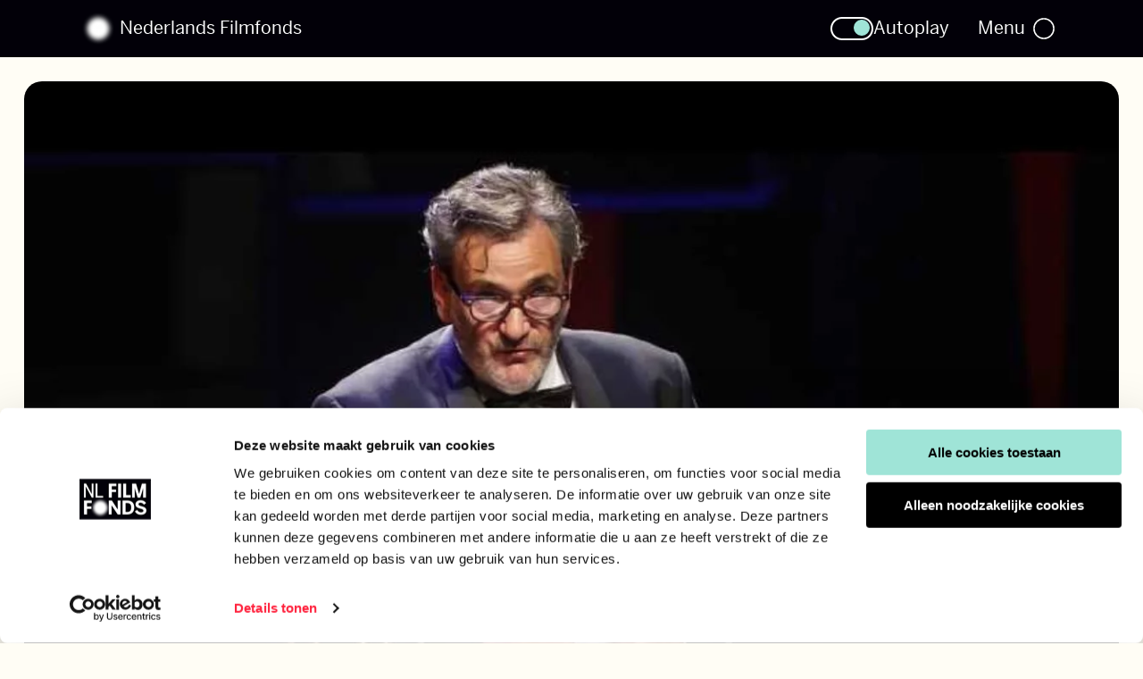

--- FILE ---
content_type: text/html;charset=utf-8
request_url: https://www.filmfonds.nl/actueel/in-memoriam-floris-vos
body_size: 27926
content:
<!DOCTYPE html><html  dir="ltr" lang="nl-NL" data-capo=""><head><meta charset="utf-8"><meta name="viewport" content="width=device-width, initial-scale=1"><title>In Memoriam Floris Vos | Filmfonds</title><link rel="preconnect" href="//www.google-analytics.com"><link rel="preconnect" href="//www.googletagmanager.com"><style type="text/css" data-hid="5511bf9">:root { --font-family-primary:Benton Sans, system-ui, -apple-system, BlinkMacSystemFont, "Segoe UI", Roboto, "Helvetica Neue", Arial, "Noto Sans", sans-serif;--font-size-2xs:.75rem;--font-size-xs:.875rem;--font-size-sm:1rem;--font-size-md:1.125rem;--font-size-lg:1.25rem;--font-size-xl:1.375rem;--font-size-2xl:1.625rem;--font-size-3xl:1.75rem;--font-size-4xl:2.25rem;--font-size-5xl:2.5rem;--font-size-6xl:3.25rem;--font-size-7xl:4rem;--font-size-8xl:5rem;--font-weight-primary-hairline:100;--font-weight-primary-thin:200;--font-weight-primary-light:300;--font-weight-primary-normal:400;--font-weight-primary-medium:500;--font-weight-primary-semibold:600;--font-weight-primary-bold:700;--font-weight-primary-extrabold:800;--font-weight-primary-black:900;--font-weight-secondary-hairline:100;--font-weight-secondary-thin:200;--font-weight-secondary-light:300;--font-weight-secondary-normal:400;--font-weight-secondary-medium:500;--font-weight-secondary-semibold:600;--font-weight-secondary-bold:700;--font-weight-secondary-extrabold:800;--font-weight-secondary-black:900;--lineHeight-xs:1;--lineHeight-sm:1.2;--lineHeight-md:1.3;--lineHeight-lg:1.4;--lineHeight-xl:1.5;--grid-gap-sm:1rem;--grid-gap-md:2rem;--grid-side-gap-sm:var(--grid-gap-sm);--grid-side-gap-md:var(--grid-gap-md);--grid-side-gap-lg:var(--grid-gap-lg);--grid-maxWidth-page-wide:82.5rem;--grid-maxWidth-page-narrow:68rem;--grid-maxWidth-content:40.3125rem;--grid-header-height:4.0625rem;--spacing-2xs:.3125rem;--spacing-xs:.625rem;--spacing-sm:.75rem;--spacing-md:1rem;--spacing-lg:1.3125rem;--spacing-xl:2rem;--spacing-2xl:3rem;--borderRadius-sm:2px;--borderRadius-md:4px;--borderRadius-lg:8px;--borderRadius-xl:12px;--boxShadow-light:0 0 8px rgba(0, 0, 0, .06);--boxShadow-base:0 0 6px rgba(0, 0, 0, .16);--boxShadow-heavy:0 0 16px rgba(0, 0, 0, .24);--boxShadow-outline:0 0 12px rgba(0, 0, 0, .24);--color-primary:#FF243F;--color-secondary:#9FE4D7;--color-support-01:#FFFDF5;--color-support-02:#D9DAE1;--color-highlight-success:#8AEF09;--color-highlight-error:#EF0909;--color-text:#020008;--color-darkest:#020008;--color-lightest:#FFFFFF;--color-gray-100:#EDEDED;--color-gray-300:#ABABAD;--color-gray-500:#7B7A7E;--color-gray-800:#323137;--color-black-45:rgba(0, 0, 0, 0.45);--color-black-100:var(--color-darkest);--color-white-30:rgba(255, 255, 255, 0.3);--color-white-80:rgba(255, 255, 255, 0.8);--color-white-100:var(--color-lightest);--transition-page:opacity var(--transition-timing-fast) var(--transition-timingFunction-out);--transition-link:color var(--transition-fast);--base-underline-offset:-.14em; }</style><style>*,:after,:before{-webkit-box-sizing:border-box;-moz-box-sizing:border-box;box-sizing:border-box}
/*! normalize.css v8.0.1 | MIT License | github.com/necolas/normalize.css */html{line-height:1.15;-webkit-text-size-adjust:100%}body{background-color:var(--color-support-01);margin:0;overflow-x:hidden}.menu-open{overflow:hidden}::-moz-selection{background-color:var(--color-secondary);color:var(--color-darkest)}::selection{background-color:var(--color-secondary);color:var(--color-darkest)}main{display:block}#main:focus{outline:none}button{cursor:pointer}h1{font-size:2em;margin:.67em 0}hr{-webkit-box-sizing:content-box;-moz-box-sizing:content-box;box-sizing:content-box;height:0;overflow:visible}pre{background:#f2f2f2;font-family:Courier,monospace;font-size:1rem;padding:1rem}a{background-color:transparent}abbr[title]{border-bottom:none;text-decoration:underline;-webkit-text-decoration:underline dotted;text-decoration:underline dotted}b,strong{font-weight:bolder}code,kbd,samp{font-family:monospace;font-size:1em}small{font-size:80%}sub,sup{font-size:75%;line-height:0;position:relative;vertical-align:baseline}sub{bottom:-.25em}sup{top:-.5em}img{border-style:none}button,input,optgroup,select,textarea{font-family:inherit;font-size:100%;line-height:1.15;margin:0}button,input{overflow:visible}button,select{text-transform:none}[type=button],[type=reset],[type=submit],button{-webkit-appearance:button}[type=button]::-moz-focus-inner,[type=reset]::-moz-focus-inner,[type=submit]::-moz-focus-inner,button::-moz-focus-inner{border-style:none;padding:0}[type=button]:-moz-focusring,[type=reset]:-moz-focusring,[type=submit]:-moz-focusring,button:-moz-focusring{outline:1px dotted ButtonText}fieldset{padding:.35em .75em .625em}legend{-webkit-box-sizing:border-box;-moz-box-sizing:border-box;box-sizing:border-box;color:inherit;display:table;max-width:100%;padding:0;white-space:normal}progress{vertical-align:baseline}textarea{overflow:auto}[type=checkbox],[type=radio]{-webkit-box-sizing:border-box;-moz-box-sizing:border-box;box-sizing:border-box;padding:0}[type=number]::-webkit-inner-spin-button,[type=number]::-webkit-outer-spin-button{height:auto}[type=search]{-webkit-appearance:textfield;outline-offset:-2px}[type=search]::-webkit-search-decoration{-webkit-appearance:none}::-webkit-file-upload-button{-webkit-appearance:button;font:inherit}details{display:block}summary{display:list-item}[hidden],template{display:none}[role=button]{cursor:pointer}figure,figure img{margin:0}.article{max-width:var(--grid-maxWidth-content)}@media screen and (max-width:48em){.article{font-size:var(--font-size-md);font-weight:400;line-height:var(--lineHeight-lg)}}@media screen and (min-width:49em){.article{font-size:var(--font-size-xl);font-weight:400;line-height:var(--lineHeight-xl)}}.article dl:first-child,.article figure:first-child,.article h1:first-child,.article h2:first-child,.article h3:first-child,.article iframe:first-child,.article img:first-child,.article ol:first-child,.article p.lead:first-child,.article p.small:first-child,.article p:first-child,.article table:first-child,.article ul:first-child{margin-top:0}.article dl:last-child,.article figure:last-child,.article h1:last-child,.article h2:last-child,.article h3:last-child,.article iframe:last-child,.article img:last-child,.article ol:last-child,.article p.lead:last-child,.article p.small:last-child,.article p:last-child,.article table:last-child,.article ul:last-child{margin-bottom:0}.article h1,.article h2,.article h3,.article h4,.article h5{color:var(--color-darkest)}.article h1:first-child,.article h2:first-child,.article h3:first-child,.article h4:first-child,.article h5:first-child{margin-top:0}.article h1{margin-bottom:var(--spacing-2xl);margin-top:var(--spacing-2xl)}@media screen and (max-width:48em){.article h1{font-size:var(--font-size-4xl);font-weight:400;line-height:var(--lineHeight-sm)}}@media screen and (min-width:49em){.article h1{font-size:var(--font-size-7xl);font-weight:400;line-height:var(--lineHeight-xs)}}.article h2{margin-bottom:2rem;margin-top:3rem}@media screen and (max-width:48em){.article h2{font-size:var(--font-size-xl);font-weight:400;line-height:var(--lineHeight-sm)}}@media screen and (min-width:49em){.article h2{font-size:var(--font-size-4xl);font-weight:400;line-height:var(--lineHeight-md);margin-bottom:var(--spacing-2xl);margin-top:3.375rem}}.article h3,.article h4,.article h5,.article h6{margin:var(--spacing-md) 0}@media screen and (min-width:49em){.article h3,.article h4,.article h5,.article h6{margin:var(--spacing-xl) 0}}.article h3{font-size:var(--font-size-3xl);line-height:var(--lineHeight-md)}@media screen and (max-width:48em){.article h4{font-size:var(--font-size-xl);font-weight:400;line-height:var(--lineHeight-sm)}}@media screen and (min-width:49em){.article h4{font-size:var(--font-size-xl);font-weight:600;line-height:var(--lineHeight-sm)}}.article p{color:var(--color-gray-800);margin-top:var(--spacing-md) 0}.article p.lead{font-size:var(--font-size-3xl);line-height:var(--lineHeight-md);margin:var(--spacing-xl) 0}@media screen and (max-width:48em){.article p.small{font-size:var(--font-size-2xs);font-weight:400;line-height:var(--lineHeight-lg)}}@media screen and (min-width:49em){.article p.small{font-size:var(--font-size-xs);font-weight:400;line-height:var(--lineHeight-lg)}}.article p img{margin:0}.article ul{font-size:inherit;list-style-type:none;padding-left:0}.article ul>.list__item,.article ul>li{margin-bottom:.8em;padding-left:2rem;position:relative}.article ul>.list__item:before,.article ul>li:before{left:.875rem;position:absolute;top:0;-webkit-transform:translateX(-50%);-moz-transform:translateX(-50%);-o-transform:translateX(-50%);transform:translateX(-50%)}@media screen and (min-width:37em){.article ul>.list__item,.article ul>li{padding-left:2.5rem}.article ul>.list__item:before,.article ul>li:before{left:1rem}}.article ul>li:before{background-color:var(--color-darkest);-webkit-border-radius:50%;-moz-border-radius:50%;border-radius:50%;content:"";height:.5rem;top:.5em;width:.5rem}.article ol{counter-reset:li-count;font-size:inherit;list-style-type:none;padding-left:0}.article ol>.list__item,.article ol>li{margin-bottom:.8em;padding-left:2rem;position:relative}.article ol>.list__item:before,.article ol>li:before{left:.875rem;position:absolute;top:0;-webkit-transform:translateX(-50%);-moz-transform:translateX(-50%);-o-transform:translateX(-50%);transform:translateX(-50%)}@media screen and (min-width:37em){.article ol>.list__item,.article ol>li{padding-left:2.5rem}.article ol>.list__item:before,.article ol>li:before{left:1rem}}.article ol>li{counter-increment:li-count}.article ol>li:before{content:counter(li-count) "."}.article blockquote{color:var(--color-primary);font-style:italic;margin:1.5em .5em}@media screen and (max-width:48em){.article blockquote{font-size:var(--font-size-xl);font-weight:400;line-height:var(--lineHeight-sm)}}@media screen and (min-width:49em){.article blockquote{font-size:var(--font-size-4xl);font-weight:400;line-height:var(--lineHeight-md)}}.article figure,.article iframe,.article img{margin:1.5em 0}.article img{height:auto;max-width:100%;vertical-align:middle}.article figure img{margin:0}.article iframe{display:block;max-width:100%}.article table{margin-bottom:1.5em;margin-top:1.5em;width:100%}.article a:not([class]){border:2px solid transparent;-webkit-box-shadow:inset 0 var(--base-underline-offset) var(--color-support-01),inset 0 -webkit-calc(var(--base-underline-offset) - 1px) var(--color-darkest);-moz-box-shadow:inset 0 var(--base-underline-offset) var(--color-support-01),inset 0 -moz-calc(var(--base-underline-offset) - 1px) var(--color-darkest);box-shadow:inset 0 var(--base-underline-offset) var(--color-support-01),inset 0 calc(var(--base-underline-offset) - 1px) var(--color-darkest);text-decoration:none;-webkit-transition:.3s;-o-transition:.3s;-moz-transition:.3s;transition:.3s}.article a:not([class]):focus-visible{border-color:var(--color-darkest);-webkit-border-radius:10px;-moz-border-radius:10px;border-radius:10px;-webkit-box-shadow:none;-moz-box-shadow:none;box-shadow:none;outline:none;padding:.5rem}.article a:not([class]):focus-visible,.article a:not([class]):hover{color:var(--color-primary)}.article a:not([class]):hover{-webkit-box-shadow:inset 0 var(--base-underline-offset) var(--color-support-01),inset 0 -webkit-calc(var(--base-underline-offset) - 1px) var(--color-primary);-moz-box-shadow:inset 0 var(--base-underline-offset) var(--color-support-01),inset 0 -moz-calc(var(--base-underline-offset) - 1px) var(--color-primary);box-shadow:inset 0 var(--base-underline-offset) var(--color-support-01),inset 0 calc(var(--base-underline-offset) - 1px) var(--color-primary)}.theme--dark .article p{color:var(--color-white-80)}html{font-size:1em;-webkit-tap-highlight-color:rgba(0,0,0,0);overflow-wrap:break-word}body{background-color:none;color:var(--color-text);font-family:var(--font-family-primary);-webkit-font-smoothing:antialiased}h1,h2,h3,h4,h5,h6{font-weight:var(--font-weight-primary-normal);margin:0}h1 p,h2 p,h3 p,h4 p,h5 p,h6 p{font-size:inherit;line-height:inherit;margin:0;padding:0}h1 b,h1 strong,h2 b,h2 strong,h3 b,h3 strong,h4 b,h4 strong,h5 b,h5 strong,h6 b,h6 strong{font-weight:inherit}@media screen and (max-width:48em){h1{font-size:var(--font-size-4xl);font-weight:400;line-height:var(--lineHeight-sm)}}@media screen and (min-width:49em){h1{font-size:var(--font-size-7xl);font-weight:400;line-height:var(--lineHeight-xs)}}@media screen and (max-width:48em){h2{font-size:var(--font-size-2xl);font-weight:400;line-height:var(--lineHeight-sm)}}@media screen and (min-width:49em){h2{font-size:var(--font-size-6xl);font-weight:400;line-height:var(--lineHeight-xs)}}@media screen and (max-width:48em){h3{font-size:var(--font-size-xl);font-weight:400;line-height:var(--lineHeight-sm)}}@media screen and (min-width:49em){h3{font-size:var(--font-size-4xl);font-weight:400;line-height:var(--lineHeight-md)}}@media screen and (max-width:48em){h4{font-size:var(--font-size-md);font-weight:600;line-height:var(--lineHeight-sm)}}@media screen and (min-width:49em){h4{font-size:var(--font-size-3xl);font-weight:400;line-height:var(--lineHeight-md)}}@media screen and (max-width:48em){h5{font-size:var(--font-size-xl);font-weight:400;line-height:var(--lineHeight-sm)}}@media screen and (min-width:49em){h5{font-size:var(--font-size-xl);font-weight:600;line-height:var(--lineHeight-sm)}}a{color:var(--color-gray-800);-webkit-transition:var(--transition-link);-o-transition:var(--transition-link);-moz-transition:var(--transition-link);transition:var(--transition-link)}p{margin:0 auto var(--spacing-md) 0}@media screen and (max-width:48em){p{font-size:var(--font-size-md);font-weight:400;line-height:var(--lineHeight-lg)}}@media screen and (min-width:49em){p{font-size:var(--font-size-xl);font-weight:400;line-height:var(--lineHeight-xl)}}p strong{font-weight:var(--font-weight-primary-bold)}figure figcaption{color:inherit;font-size:80%;margin-top:1em}.page-enter-active,.page-leave-active{-webkit-transition:.3s;-o-transition:.3s;-moz-transition:.3s;transition:.3s}.page-enter-active~.section__footer,.page-leave-active~.section__footer{opacity:0}.page-enter,.page-leave-to{opacity:0}.page-enter~.section__footer,.page-leave-to~.section__footer{opacity:0}html:not(.layout-loaded) .curtain{background-color:var(--color-gray-800);-webkit-transform:translateY(100%);-moz-transform:translateY(100%);-o-transform:translateY(100%);transform:translateY(100%)}.curtain{background-color:var(--color-darkest);height:100vh;left:0;position:fixed;top:-100vh;-webkit-transition:1.2s;-o-transition:1.2s;-moz-transition:1.2s;transition:1.2s;-webkit-transition-timing-function:cubic-bezier(.075,.82,.165,1);-moz-transition-timing-function:cubic-bezier(.075,.82,.165,1);-o-transition-timing-function:cubic-bezier(.075,.82,.165,1);transition-timing-function:cubic-bezier(.075,.82,.165,1);width:100%;z-index:2147483646}ol,ul{font-size:inherit;padding-left:0}ol>.list__item,ol>li,ul>.list__item,ul>li{margin-bottom:.8em;padding-left:2rem;position:relative}ol>.list__item:before,ol>li:before,ul>.list__item:before,ul>li:before{left:.875rem;position:absolute;top:0;-webkit-transform:translateX(-50%);-moz-transform:translateX(-50%);-o-transform:translateX(-50%);transform:translateX(-50%)}@media screen and (min-width:37em){ol>.list__item,ol>li,ul>.list__item,ul>li{padding-left:2.5rem}ol>.list__item:before,ol>li:before,ul>.list__item:before,ul>li:before{left:1rem}}ul{font-size:inherit;list-style-type:none;padding-left:0}ul>.list__item,ul>li{margin-bottom:.8em;padding-left:2rem;position:relative}ul>.list__item:before,ul>li:before{left:.875rem;position:absolute;top:0;-webkit-transform:translateX(-50%);-moz-transform:translateX(-50%);-o-transform:translateX(-50%);transform:translateX(-50%)}@media screen and (min-width:37em){ul>.list__item,ul>li{padding-left:2.5rem}ul>.list__item:before,ul>li:before{left:1rem}}ul>li:before{background-color:var(--color-darkest);-webkit-border-radius:50%;-moz-border-radius:50%;border-radius:50%;content:"";height:.5rem;top:.5em;width:.5rem}ol{counter-reset:li-count;font-size:inherit;list-style-type:none;padding-left:0}ol>.list__item,ol>li{margin-bottom:.8em;padding-left:2rem;position:relative}ol>.list__item:before,ol>li:before{left:.875rem;position:absolute;top:0;-webkit-transform:translateX(-50%);-moz-transform:translateX(-50%);-o-transform:translateX(-50%);transform:translateX(-50%)}@media screen and (min-width:37em){ol>.list__item,ol>li{padding-left:2.5rem}ol>.list__item:before,ol>li:before{left:1rem}}ol>li{counter-increment:li-count}ol>li:before{content:counter(li-count) "."}.list--clean{list-style-type:none;margin:0;padding:0}.list--clean li{margin-left:0;padding-left:0}.list--clean li:before{display:none}.list--inline{list-style-type:none;margin:0;padding:0}.list--inline li{display:block;float:left;margin:0 .25rem 0 0;padding:0}.list--inline li:before{display:none;visibility:hidden}@font-face{font-display:swap;font-family:Benton Sans;font-weight:400;src:url(/_nuxt/benton-sans-regular.BI50sDTc.woff) format("woff"),url(/_nuxt/benton-sans-regular.CpfdpYw6.woff2) format("woff2")}@font-face{font-display:swap;font-family:Benton Sans;font-weight:600;src:url(/_nuxt/benton-sans-medium.CKLupcrj.woff) format("woff"),url(/_nuxt/benton-sans-medium.i53lSOjc.woff2) format("woff2")}.button{display:-webkit-inline-box;display:-webkit-inline-flex;display:-moz-inline-box;display:inline-flex;-webkit-box-align:center;-webkit-align-items:center;-moz-box-align:center;align-items:center;-webkit-box-pack:center;-webkit-justify-content:center;-moz-box-pack:center;background-color:var(--color-primary);border:0;color:var(--color-darkest);justify-content:center;padding:1.125rem 1.75rem;text-align:center;-webkit-transition:color var(--transition-fast,.15s ease-in),background-color var(--transition-fast,.15s ease-in),-webkit-box-shadow var(--transition-fast,.15s ease-in);transition:color var(--transition-fast,.15s ease-in),background-color var(--transition-fast,.15s ease-in),-webkit-box-shadow var(--transition-fast,.15s ease-in);-o-transition:color var(--transition-fast,.15s ease-in),background-color var(--transition-fast,.15s ease-in),box-shadow var(--transition-fast,.15s ease-in);-moz-transition:color var(--transition-fast,.15s ease-in),background-color var(--transition-fast,.15s ease-in),box-shadow var(--transition-fast,.15s ease-in),-moz-box-shadow var(--transition-fast,.15s ease-in);transition:color var(--transition-fast,.15s ease-in),background-color var(--transition-fast,.15s ease-in),box-shadow var(--transition-fast,.15s ease-in);transition:color var(--transition-fast,.15s ease-in),background-color var(--transition-fast,.15s ease-in),box-shadow var(--transition-fast,.15s ease-in),-webkit-box-shadow var(--transition-fast,.15s ease-in),-moz-box-shadow var(--transition-fast,.15s ease-in);white-space:nowrap}@media screen and (max-width:48em){.button{font-size:var(--font-size-sm);font-weight:400;line-height:var(--lineHeight-xs)}}@media screen and (min-width:49em){.button{font-size:var(--font-size-md);font-weight:400;line-height:var(--lineHeight-xs)}}@media screen and (max-width:36em){.button{white-space:normal}}.button:focus-visible,.button:hover{background-color:var(--color-gray-800);color:var(--color-lightest)}.button .dn-icon{color:inherit;margin-left:var(--spacing-xs,.3125rem);-webkit-transform:translateY(-1px);-moz-transform:translateY(-1px);-o-transform:translateY(-1px);transform:translateY(-1px)}.button[disabled]{background-color:var(--color-gray-100);color:var(--color-gray-500);pointer-events:none}.button--secondary{background-color:var(--color-secondary)}.button--big{padding:1.375rem 1.75rem}@media screen and (max-width:48em){.button--big{font-size:var(--font-size-md);font-weight:400;line-height:var(--lineHeight-xs)}}@media screen and (min-width:49em){.button--big{font-size:var(--font-size-lg);font-weight:400;line-height:var(--lineHeight-xs)}}.button--label{background:transparent;color:inherit;padding:0}@media screen and (max-width:48em){.button--label{font-size:var(--font-size-sm);font-weight:400;line-height:var(--lineHeight-xs)}}@media screen and (min-width:49em){.button--label{font-size:var(--font-size-md);font-weight:400;line-height:var(--lineHeight-xs)}}.button--label:focus,.button--label:hover{background:transparent}.button--label .dn-icon{color:inherit;margin-left:var(--spacing-xs,.3125rem);-webkit-transform:translateY(-1px);-moz-transform:translateY(-1px);-o-transform:translateY(-1px);transform:translateY(-1px)}@media screen and (max-width:48em){.button--label .dn-icon{font-size:var(--font-size-sm);font-weight:400;line-height:var(--lineHeight-xs)}}@media screen and (min-width:49em){.button--label .dn-icon{font-size:var(--font-size-md);font-weight:400;line-height:var(--lineHeight-xs)}}.button--gesture{background-color:transparent;color:var(--color-darkest);height:2.5rem;padding:0;width:2.5rem}.button--gesture,.button--gesture>div{-webkit-border-radius:50%;-moz-border-radius:50%;border-radius:50%}.button--gesture>div{background-color:var(--color-primary);height:100%;pointer-events:none;-webkit-transition:-webkit-filter .3s;transition:-webkit-filter .3s;-o-transition:filter .3s;-moz-transition:filter .3s;transition:filter .3s;transition:filter .3s,-webkit-filter .3s;width:100%;will-change:filter}.button--gesture .dn-icon{font-size:1.2rem;left:50%;margin:0;pointer-events:none;position:absolute;top:50%;-webkit-transform:translate(-50%,-50%);-moz-transform:translate(-50%,-50%);-o-transform:translate(-50%,-50%);transform:translate(-50%,-50%);z-index:2}@media screen and (min-width:49em){.button--gesture{height:4.3125rem;width:4.3125rem}.button--gesture .dn-icon{font-size:1.7rem}}.button--gesture:hover>div{-webkit-filter:blur(5px);filter:blur(5px)}.button--leading-icon .dn-icon{margin-left:0;margin-right:var(--spacing-xs)}a.button{text-decoration:none}[id]{scroll-margin-top:6.25rem}div.custom-cursor{background-color:#fff;-webkit-border-radius:50%;-moz-border-radius:50%;border-radius:50%;height:2.25rem;mix-blend-mode:difference;-webkit-transform:translate(-50%,-50%) scale(.3);-moz-transform:translate(-50%,-50%) scale(.3);-o-transform:translate(-50%,-50%) scale(.3);transform:translate(-50%,-50%) scale(.3);-webkit-transition:-webkit-transform .35s ease;transition:-webkit-transform .35s ease;-o-transition:-o-transform .35s ease;-moz-transition:transform .35s ease,-moz-transform .35s ease;transition:transform .35s ease;transition:transform .35s ease,-webkit-transform .35s ease,-moz-transform .35s ease,-o-transform .35s ease;width:2.25rem}.custom-cursor--hovering .custom-cursor{background-color:red;-webkit-transform:translate(-50%,-50%) scale(.7);-moz-transform:translate(-50%,-50%) scale(.7);-o-transform:translate(-50%,-50%) scale(.7);transform:translate(-50%,-50%) scale(.7)}body:hover.custom-cursor--disabled div.custom-cursor{opacity:0}:root{--menu-bar-height-mobile:3.25rem;--menu-bar-height-desktop:4rem;--menu-bar-height-mobile-negative:-3.25rem;--menu-bar-height-desktop-negative:-4rem}.embed-responsive{display:block;height:0;overflow:hidden;padding:0;position:relative}.embed-responsive .embed-responsive-item,.embed-responsive embed,.embed-responsive iframe,.embed-responsive object,.embed-responsive video{border:0;bottom:0;height:100%;left:0;position:absolute;top:0;width:100%}.embed-responsive-16by9{padding-bottom:56.25%}.embed-responsive-4by3{padding-bottom:75%}.hidden{display:none!important}@media screen and (max-width:20em){.hidden-xxs{display:none!important}}@media screen and (min-width:21em) and (max-width:36em){.hidden-xs{display:none!important}}@media screen and (min-width:37em) and (max-width:48em){.hidden-sm{display:none!important}}@media screen and (min-width:49em) and (max-width:62em){.hidden-md{display:none!important}}@media screen and (min-width:63em) and (max-width:78.75em){.hidden-lg{display:none!important}}@media screen and (min-width:79.75em) and (max-width:106.25em){.hidden-xl{display:none!important}}@media screen and (min-width:107.25em){.hidden-xxl{display:none!important}}@media screen and (min-width:49em){.visible-mobile{display:none!important}}@media screen and (max-width:48em){.visible-desktop{display:none!important}}.sr-only{border:0!important;clip:rect(1px,1px,1px,1px)!important;-webkit-clip-path:inset(50%)!important;clip-path:inset(50%)!important;height:1px!important;margin:-1px!important;overflow:hidden!important;padding:0!important;position:absolute!important;white-space:nowrap!important;width:1px!important}:root{--color-themed-dark:var(--color-darkest);--color-themed-light:var(--color-lightest)}[class*=theme--]{background-color:var(--color-themed-dark)}.theme--dark,.theme--light{--color-themed-dark:var(--color-darkest);--color-themed-light:var(--color-lightest)}.img-responsive{display:block;height:auto;max-width:100%}</style><style>.ais-Breadcrumb-list,.ais-CurrentRefinements-list,.ais-HierarchicalMenu-list,.ais-Hits-list,.ais-InfiniteHits-list,.ais-InfiniteResults-list,.ais-Menu-list,.ais-NumericMenu-list,.ais-Pagination-list,.ais-RatingMenu-list,.ais-RefinementList-list,.ais-Results-list,.ais-ToggleRefinement-list{list-style:none;margin:0;padding:0}.ais-ClearRefinements-button,.ais-CurrentRefinements-delete,.ais-CurrentRefinements-reset,.ais-GeoSearch-redo,.ais-GeoSearch-reset,.ais-HierarchicalMenu-showMore,.ais-InfiniteHits-loadMore,.ais-InfiniteHits-loadPrevious,.ais-InfiniteResults-loadMore,.ais-Menu-showMore,.ais-RangeInput-submit,.ais-RefinementList-showMore,.ais-SearchBox-reset,.ais-SearchBox-submit,.ais-VoiceSearch-button{background:none;border:0;color:inherit;cursor:pointer;font:inherit;line-height:normal;overflow:visible;padding:0;-webkit-user-select:none;-moz-user-select:none;-ms-user-select:none;user-select:none}.ais-ClearRefinements-button::-moz-focus-inner,.ais-CurrentRefinements-delete::-moz-focus-inner,.ais-CurrentRefinements-reset::-moz-focus-inner,.ais-GeoSearch-redo::-moz-focus-inner,.ais-GeoSearch-reset::-moz-focus-inner,.ais-HierarchicalMenu-showMore::-moz-focus-inner,.ais-InfiniteHits-loadMore::-moz-focus-inner,.ais-InfiniteHits-loadPrevious::-moz-focus-inner,.ais-InfiniteResults-loadMore::-moz-focus-inner,.ais-Menu-showMore::-moz-focus-inner,.ais-RangeInput-submit::-moz-focus-inner,.ais-RefinementList-showMore::-moz-focus-inner,.ais-SearchBox-reset::-moz-focus-inner,.ais-SearchBox-submit::-moz-focus-inner,.ais-VoiceSearch-button::-moz-focus-inner{border:0;padding:0}.ais-ClearRefinements-button[disabled],.ais-CurrentRefinements-delete[disabled],.ais-CurrentRefinements-reset[disabled],.ais-GeoSearch-redo[disabled],.ais-GeoSearch-reset[disabled],.ais-HierarchicalMenu-showMore[disabled],.ais-InfiniteHits-loadMore[disabled],.ais-InfiniteHits-loadPrevious[disabled],.ais-InfiniteResults-loadMore[disabled],.ais-Menu-showMore[disabled],.ais-RangeInput-submit[disabled],.ais-RefinementList-showMore[disabled],.ais-SearchBox-reset[disabled],.ais-SearchBox-submit[disabled],.ais-VoiceSearch-button[disabled]{cursor:default}.ais-HierarchicalMenu-showMore,.ais-InfiniteHits-loadMore,.ais-InfiniteHits-loadPrevious,.ais-Menu-showMore,.ais-RefinementList-showMore{overflow-anchor:none}.ais-Breadcrumb-item,.ais-Breadcrumb-list,.ais-Pagination-list,.ais-PoweredBy,.ais-RangeInput-form,.ais-RatingMenu-link{display:-webkit-box;display:-webkit-flex;display:-moz-box;display:flex;-webkit-box-align:center;-webkit-align-items:center;-moz-box-align:center;align-items:center}.ais-GeoSearch,.ais-GeoSearch-map{height:100%}.ais-HierarchicalMenu-list .ais-HierarchicalMenu-list{margin-left:1em}.ais-PoweredBy-logo{display:block;height:1.2em;width:auto}.ais-RatingMenu-starIcon{display:block;height:20px;width:20px}.ais-SearchBox-input::-ms-clear,.ais-SearchBox-input::-ms-reveal{display:none;height:0;width:0}.ais-SearchBox-input::-webkit-search-cancel-button,.ais-SearchBox-input::-webkit-search-decoration,.ais-SearchBox-input::-webkit-search-results-button,.ais-SearchBox-input::-webkit-search-results-decoration{display:none}.ais-RangeSlider .rheostat{margin-bottom:40px;margin-top:40px;overflow:visible}.ais-RangeSlider .rheostat-background{height:6px;top:0;width:100%}.ais-RangeSlider .rheostat-handle{margin-left:-12px;top:-7px}.ais-RangeSlider .rheostat-background{background-color:#fff;border:1px solid #aaa;position:relative}.ais-RangeSlider .rheostat-progress{background-color:#333;height:4px;position:absolute;top:1px}.rheostat-handle{background-color:#fff;border:1px solid #333;-webkit-border-radius:50%;-moz-border-radius:50%;border-radius:50%;cursor:-webkit-grab;cursor:-moz-grab;cursor:grab;height:20px;position:relative;width:20px;z-index:1}.rheostat-marker{background-color:#aaa;height:5px;margin-left:-1px;position:absolute;width:1px}.rheostat-marker--large{height:9px}.rheostat-value{padding-top:15px}.rheostat-tooltip,.rheostat-value{margin-left:50%;position:absolute;text-align:center;-webkit-transform:translateX(-50%);-moz-transform:translateX(-50%);-o-transform:translateX(-50%);transform:translateX(-50%)}.rheostat-tooltip{top:-22px}</style><style>.section{--max-width:var(--grid-maxWidth-page-narrow);-webkit-align-content:flex-start;align-content:flex-start;display:grid;grid-template-columns:1fr min(var(--max-width),100%) 1fr;width:100%;--gap:var(--grid-side-gap-sm);-webkit-column-gap:var(--gap);-moz-column-gap:var(--gap);column-gap:var(--gap);grid-template-columns:1fr min(var(--max-width),-webkit-calc(100% - var(--gap)*2)) 1fr;grid-template-columns:1fr min(var(--max-width),-moz-calc(100% - var(--gap)*2)) 1fr;grid-template-columns:1fr min(var(--max-width),calc(100% - var(--gap)*2)) 1fr;position:relative}@media screen and (min-width:107.25em){.section{grid-template-columns:1fr 62vw 1fr}}.section>*{grid-column:2}.section>.flexible-sections__full{grid-column:-1/1}@media screen and (min-width:63em){.section{--gap:var(--grid-side-gap-md)}}@media screen and (min-width:107.25em){.section{grid-template-columns:1fr 62vw 1fr;--gap:0}}.section[data-width=page-wide] .section__container{--max-width:var(--grid-maxWidth-page-wide);-webkit-align-content:flex-start;align-content:flex-start;display:grid;grid-template-columns:1fr min(var(--max-width),100%) 1fr;width:100%}@media screen and (min-width:107.25em){.section[data-width=page-wide] .section__container{grid-template-columns:1fr 62vw 1fr}}.section[data-width=page-wide] .section__container>*{grid-column:2}.section[data-width=page-wide] .section__container>.flexible-sections__full{grid-column:-1/1}.section[data-width=page-narrow] .section__container{--max-width:var(--grid-maxWidth-page-narrow);-webkit-align-content:flex-start;align-content:flex-start;display:grid;grid-template-columns:1fr min(var(--max-width),100%) 1fr;width:100%}@media screen and (min-width:107.25em){.section[data-width=page-narrow] .section__container{grid-template-columns:1fr 62vw 1fr}}.section[data-width=page-narrow] .section__container>*{grid-column:2}.section[data-width=page-narrow] .section__container>.flexible-sections__full{grid-column:-1/1}.section[data-width=content] .section__container{display:block;margin:0 auto;max-width:var(--grid-maxWidth-content);width:100%}.section.section--big-accordion .section__container,.section[data-width=bleed] .section__container{display:block;grid-column:1/-1;margin:0 auto;max-width:100%;width:100%}.section__title+.section__container .section__body{margin-top:1.75rem}@media screen and (min-width:49em){.section__title+.section__container .section__body{margin-top:3rem}}.section__title+.section__description{margin-top:1rem}@media screen and (min-width:49em){.section__title+.section__description{margin-top:2rem}}@media screen and (max-width:48em){.section--small-title .section__title{font-size:var(--font-size-2xl);font-weight:400;line-height:var(--lineHeight-sm)}}@media screen and (min-width:49em){.section--small-title .section__title{font-size:var(--font-size-4xl);font-weight:400;line-height:var(--lineHeight-md)}}.section__description+.section__container .section__body{margin-top:2rem}@media screen and (min-width:49em){.section__description+.section__container .section__body{margin-top:3rem}}.section[data-padding=default]{margin-bottom:3rem;margin-top:3rem}.homepage .section[data-padding=default]{margin-bottom:4rem;margin-top:4rem}@media screen and (min-width:49em){.section[data-padding=default]{margin-bottom:4rem;margin-top:4rem}.homepage .section[data-padding=default]{margin-bottom:5.5rem;margin-top:5.5rem}}.section[data-padding=default]:first-of-type{margin-top:0}.section[data-padding=default]:last-of-type{margin-bottom:0}.section[data-padding=default].section--big-accordion{margin-bottom:2rem;margin-top:2rem}@media screen and (min-width:49em){.section[data-padding=default].section--big-accordion{margin-bottom:2.5rem;margin-top:2.5rem}}.section[data-padding=default].section--big-accordion:first-of-type{margin-top:0}.section[data-padding=default].section--big-accordion:last-of-type{margin-bottom:0}.section[data-padding=small]{margin-bottom:2rem;margin-top:2rem}.section[data-padding=small]:first-of-type{margin-top:0}.section[data-padding=small]:last-of-type{margin-bottom:0}.section[data-padding=small].section--big-accordion{margin-bottom:1.5rem;margin-top:1.5rem}@media screen and (min-width:49em){.section[data-padding=small].section--big-accordion{margin-bottom:2rem;margin-top:2rem}}.section[data-padding=small].section--big-accordion:first-of-type{margin-top:0}.section[data-padding=small].section--big-accordion:last-of-type{margin-bottom:0}.section[data-padding=default]+.section[data-padding=small]{margin-top:-1rem}@media screen and (min-width:49em){.section[data-padding=default]+.section[data-padding=small]{margin-top:-2rem}}.section[data-padding=default]+.section[data-padding=small].section--big-accordion{margin-top:-.75rem}@media screen and (min-width:49em){.section[data-padding=default]+.section[data-padding=small].section--big-accordion{margin-top:-1rem}}.section[data-padding=default]+.section[data-padding=small].section--big-accordion:first-of-type{margin-top:0}.section[data-padding=default]+.section[data-padding=small].section--big-accordion:last-of-type{margin-bottom:0}</style><style>.the-error__title[data-v-d4fdb936]{margin-bottom:1.375rem;margin-top:4rem;max-width:46rem}@media screen and (max-width:48em){.the-error__title[data-v-d4fdb936]{font-size:var(--font-size-2xl);font-weight:400;line-height:var(--lineHeight-sm)}}@media screen and (min-width:49em){.the-error__title[data-v-d4fdb936]{font-size:var(--font-size-6xl);font-weight:400;line-height:var(--lineHeight-xs);margin-bottom:4rem;margin-top:7.375rem}}.the-error__subtitle[data-v-d4fdb936]{margin-bottom:1.125rem;max-width:46rem}@media screen and (max-width:48em){.the-error__subtitle[data-v-d4fdb936]{font-size:var(--font-size-md);font-weight:600;line-height:var(--lineHeight-sm)}}@media screen and (min-width:49em){.the-error__subtitle[data-v-d4fdb936]{font-size:var(--font-size-3xl);font-weight:400;line-height:var(--lineHeight-md)}}.the-error__links[data-v-d4fdb936]{display:-webkit-box;display:-webkit-flex;display:-moz-box;display:flex;-webkit-box-orient:vertical;-webkit-box-direction:normal;-webkit-flex-direction:column;-moz-box-orient:vertical;-moz-box-direction:normal;flex-direction:column;-webkit-box-align:start;-webkit-align-items:flex-start;-moz-box-align:start;align-items:flex-start}@media screen and (max-width:48em){.the-error__links[data-v-d4fdb936]{font-size:var(--font-size-md);font-weight:400;line-height:var(--lineHeight-lg)}}@media screen and (min-width:49em){.the-error__links[data-v-d4fdb936]{font-size:var(--font-size-xl);font-weight:400;line-height:var(--lineHeight-xl)}}.the-error__links a[data-v-d4fdb936]{-webkit-box-shadow:inset 0 var(--base-underline-offset) var(--color-support-01),inset 0 -webkit-calc(var(--base-underline-offset) - 1px) var(--color-darkest);-moz-box-shadow:inset 0 var(--base-underline-offset) var(--color-support-01),inset 0 -moz-calc(var(--base-underline-offset) - 1px) var(--color-darkest);box-shadow:inset 0 var(--base-underline-offset) var(--color-support-01),inset 0 calc(var(--base-underline-offset) - 1px) var(--color-darkest);display:inline;position:relative;text-decoration:none;-webkit-transition:.3s;-o-transition:.3s;-moz-transition:.3s;transition:.3s;z-index:1}.the-error__links a[data-v-d4fdb936]:after{background-color:var(--color-primary);border:1px solid #ff243f;-webkit-border-radius:100px;-moz-border-radius:100px;border-radius:100px;content:"";-webkit-filter:blur(2px);filter:blur(2px);height:.75rem;left:-1rem;opacity:0;pointer-events:none;position:absolute;top:-webkit-calc(50% - .5rem);top:-moz-calc(50% - .5rem);top:calc(50% - .5rem);-webkit-transform:scale(2);-moz-transform:scale(2);-o-transform:scale(2);transform:scale(2);-webkit-transform-origin:50% 50%;-moz-transform-origin:50% 50%;-o-transform-origin:50% 50%;transform-origin:50% 50%;width:.75rem;z-index:0}@media screen and (min-width:49em){.the-error__links a[data-v-d4fdb936]:after{height:1rem;left:-2rem;width:1rem}}.the-error__links a[data-v-d4fdb936]:focus-visible{outline:none}.the-error__links a[data-v-d4fdb936]:focus-visible:after{-webkit-animation:focusBallAppear .15s ease-in forwards;-moz-animation:focusBallAppear .15s ease-in forwards;-o-animation:focusBallAppear .15s ease-in forwards;animation:focusBallAppear .15s ease-in forwards;opacity:1}@media screen and (max-width:48em){.the-error__links a[data-v-d4fdb936]{font-size:var(--font-size-md);font-weight:400;line-height:var(--lineHeight-lg)}}@media screen and (min-width:49em){.the-error__links a[data-v-d4fdb936]{font-size:var(--font-size-xl);font-weight:400;line-height:var(--lineHeight-xl)}}.the-error__links a[data-v-d4fdb936]:focus-visible,.the-error__links a[data-v-d4fdb936]:hover{color:var(--color-primary)}.the-error__links a[data-v-d4fdb936]:hover{-webkit-box-shadow:inset 0 var(--base-underline-offset) var(--color-support-01),inset 0 -webkit-calc(var(--base-underline-offset) - 1px) var(--color-primary);-moz-box-shadow:inset 0 var(--base-underline-offset) var(--color-support-01),inset 0 -moz-calc(var(--base-underline-offset) - 1px) var(--color-primary);box-shadow:inset 0 var(--base-underline-offset) var(--color-support-01),inset 0 calc(var(--base-underline-offset) - 1px) var(--color-primary)}.the-error__links a[data-v-d4fdb936]:focus,.the-error__links a[data-v-d4fdb936]:hover{color:var(--color-primary)}</style><style>.layout{display:grid;grid-template-areas:"header" "main" "footer";grid-template-rows:auto 1fr auto;min-height:100vh}.layout__skiplink{height:var(--menu-bar-height-mobile);left:0;position:relative;position:fixed;top:0;z-index:1;z-index:99999}.layout__skiplink:after{background-color:var(--color-primary);border:1px solid #ff243f;-webkit-border-radius:100px;-moz-border-radius:100px;border-radius:100px;content:"";-webkit-filter:blur(2px);filter:blur(2px);height:.75rem;left:-1rem;opacity:0;pointer-events:none;position:absolute;top:-webkit-calc(50% - .5rem);top:-moz-calc(50% - .5rem);top:calc(50% - .5rem);-webkit-transform:scale(2);-moz-transform:scale(2);-o-transform:scale(2);transform:scale(2);-webkit-transform-origin:50% 50%;-moz-transform-origin:50% 50%;-o-transform-origin:50% 50%;transform-origin:50% 50%;width:.75rem;z-index:0}@media screen and (min-width:49em){.layout__skiplink:after{height:1rem;left:-2rem;width:1rem}}.layout__skiplink:focus-visible{outline:none}.layout__skiplink:focus-visible:after{-webkit-animation:focusBallAppear .15s ease-in forwards;-moz-animation:focusBallAppear .15s ease-in forwards;-o-animation:focusBallAppear .15s ease-in forwards;animation:focusBallAppear .15s ease-in forwards;opacity:1}.layout__skiplink:focus-visible:after{left:-webkit-calc(50% - .5rem);left:-moz-calc(50% - .5rem);left:calc(50% - .5rem);top:-webkit-calc(100% + .5rem);top:-moz-calc(100% + .5rem);top:calc(100% + .5rem)}.layout__skiplink:focus{position:fixed;z-index:99999}.layout__skiplink:not(:focus){opacity:0;pointer-events:none;z-index:-1}@media screen and (min-width:49em){.layout__skiplink{height:var(--menu-bar-height-desktop)}}.layout__main{grid-area:main;min-height:100vh;position:relative}@media screen and (min-width:49em){.layout__main{min-height:100vh}}.layout__header{grid-area:header;pointer-events:none;position:-webkit-sticky;position:sticky;top:0;z-index:100}.layout__header>*{pointer-events:all}.layout__footer{grid-area:footer}.section__footer{border-top:1px solid var(--color-darkest);margin-top:3rem;-webkit-transition:.3s;-o-transition:.3s;-moz-transition:.3s;transition:.3s}@media screen and (min-width:49em){.section__footer{margin-top:4rem}}</style><style>.the-header__menu-close{color:var(--color-primary);padding:.25rem 1rem}.the-header__menu-close:focus-visible{color:var(--color-lightest);outline:none;position:relative;z-index:1}.the-header__menu-close:focus-visible:before{background-color:var(--color-gray-800);border:2px solid;border-color:var(--color-lightest);-webkit-border-radius:10px;-moz-border-radius:10px;border-radius:10px;content:"";height:-webkit-calc(100% + 1rem);height:-moz-calc(100% + 1rem);height:calc(100% + 1rem);left:-.5rem;pointer-events:none;position:absolute;top:-.5rem;width:-webkit-calc(100% + 1rem);width:-moz-calc(100% + 1rem);width:calc(100% + 1rem);z-index:-1}@media screen and (max-width:48em){.the-header__menu-close{font-size:var(--font-size-md);font-weight:400;line-height:var(--lineHeight-xs)}}@media screen and (min-width:49em){.the-header__menu-close{font-size:var(--font-size-lg);font-weight:400;line-height:var(--lineHeight-xs)}}.the-header__menu-close .dn-icon{font-size:1.5rem;-webkit-transform:translateY(1px);-moz-transform:translateY(1px);-o-transform:translateY(1px);transform:translateY(1px)}@media screen and (max-width:48em){.the-header__menu-close{padding-right:0}}@media screen and (min-width:49em){.the-header__menu-close .dn-icon{font-size:1.875rem}}</style><style>.the-newsletter-signup{--max-width:var(--grid-maxWidth-page-narrow);-webkit-align-content:flex-start;align-content:flex-start;display:grid;grid-template-columns:1fr min(var(--max-width),100%) 1fr;width:100%;--gap:var(--grid-side-gap-sm);-webkit-column-gap:var(--gap);-moz-column-gap:var(--gap);column-gap:var(--gap);grid-template-columns:1fr min(var(--max-width),-webkit-calc(100% - var(--gap)*2)) 1fr;grid-template-columns:1fr min(var(--max-width),-moz-calc(100% - var(--gap)*2)) 1fr;grid-template-columns:1fr min(var(--max-width),calc(100% - var(--gap)*2)) 1fr;padding:2rem 0}@media screen and (min-width:107.25em){.the-newsletter-signup{grid-template-columns:1fr 62vw 1fr}}.the-newsletter-signup>*{grid-column:2}.the-newsletter-signup>.flexible-sections__full{grid-column:-1/1}@media screen and (min-width:63em){.the-newsletter-signup{--gap:var(--grid-side-gap-md)}}@media screen and (min-width:107.25em){.the-newsletter-signup{grid-template-columns:1fr 62vw 1fr;--gap:0}}.the-newsletter-signup .button:focus-visible{position:relative;z-index:1}.the-newsletter-signup .button:focus-visible:after{background-color:var(--color-primary);border:1px solid #ff243f;-webkit-border-radius:100px;-moz-border-radius:100px;border-radius:100px;content:"";-webkit-filter:blur(2px);filter:blur(2px);height:.75rem;left:-1rem;opacity:0;pointer-events:none;position:absolute;top:-webkit-calc(50% - .5rem);top:-moz-calc(50% - .5rem);top:calc(50% - .5rem);-webkit-transform:scale(2);-moz-transform:scale(2);-o-transform:scale(2);transform:scale(2);-webkit-transform-origin:50% 50%;-moz-transform-origin:50% 50%;-o-transform-origin:50% 50%;transform-origin:50% 50%;width:.75rem;z-index:0}@media screen and (min-width:49em){.the-newsletter-signup .button:focus-visible:after{height:1rem;left:-2rem;width:1rem}}.the-newsletter-signup .button:focus-visible:focus-visible{outline:none}.the-newsletter-signup .button:focus-visible:focus-visible:after{-webkit-animation:focusBallAppear .15s ease-in forwards;-moz-animation:focusBallAppear .15s ease-in forwards;-o-animation:focusBallAppear .15s ease-in forwards;animation:focusBallAppear .15s ease-in forwards;opacity:1}.the-newsletter-signup .button:focus-visible:focus-visible:after{left:-webkit-calc(50% - .5rem);left:-moz-calc(50% - .5rem);left:calc(50% - .5rem);top:-webkit-calc(100% + .5rem);top:-moz-calc(100% + .5rem);top:calc(100% + .5rem)}.the-newsletter-signup__title{color:var(--color-darkest)}@media screen and (max-width:48em){.the-newsletter-signup__title{font-size:var(--font-size-2xl);font-weight:400;line-height:var(--lineHeight-sm)}}@media screen and (min-width:49em){.the-newsletter-signup__title{font-size:var(--font-size-4xl);font-weight:400;line-height:var(--lineHeight-md)}}.the-newsletter-signup__fields{-webkit-box-orient:vertical;-webkit-box-direction:reverse;-webkit-flex-direction:column-reverse;-moz-box-orient:vertical;-moz-box-direction:reverse;flex-direction:column-reverse;max-width:var(--grid-maxWidth-content)}.the-newsletter-signup__fields,.the-newsletter-signup__input-group{display:-webkit-box;display:-webkit-flex;display:-moz-box;display:flex}.the-newsletter-signup__input-group{height:3.25rem;margin:1rem 0}@media screen and (min-width:49em){.the-newsletter-signup__input-group{height:4rem;margin:1.5rem 0}}.the-newsletter-signup__email{background:var(--color-support-01);border:1px solid var(--color-darkest);box-sizing:border-box;-moz-box-sizing:border-box;-webkit-box-sizing:border-box;color:var(--color-gray-800);font-size:.75rem;height:100%;padding:0 1rem;width:100%}.the-newsletter-signup__email:focus{background:var(--color-gray-100);border-right:0;outline:none}@media screen and (min-width:49em){.the-newsletter-signup__email{font-size:.875rem;padding:0 1.25rem}}.the-newsletter-signup__validation-list{margin-top:1rem}.the-newsletter-signup__validation-list:focus{outline:none}.the-newsletter-signup__validation-error{border:1px solid var(--color-highlight-error);-webkit-border-radius:10px;-moz-border-radius:10px;border-radius:10px;color:var(--color-highlight-error);display:inline-block;padding:1rem;text-decoration:none}.the-newsletter-signup__validation-error:focus-visible{color:var(--color-darkest);outline:none;position:relative;z-index:1}.the-newsletter-signup__validation-error:focus-visible:before{background-color:var(--color-support-01);border:2px solid;border-color:var(--color-darkest);-webkit-border-radius:10px;-moz-border-radius:10px;border-radius:10px;content:"";height:-webkit-calc(100% + 1rem);height:-moz-calc(100% + 1rem);height:calc(100% + 1rem);left:-.5rem;pointer-events:none;position:absolute;top:-.5rem;width:-webkit-calc(100% + 1rem);width:-moz-calc(100% + 1rem);width:calc(100% + 1rem);z-index:-1}.the-newsletter-signup__validation-error .dn-icon{margin-right:.5rem;-webkit-transform:translateY(-1px);-moz-transform:translateY(-1px);-o-transform:translateY(-1px);transform:translateY(-1px);vertical-align:middle}.the-newsletter-signup__validation-provider{width:100%}.the-newsletter-signup__validation{padding-top:.5rem}.the-newsletter-signup__validation-success{margin-top:3rem}@media screen and (max-width:48em){.the-newsletter-signup__validation-success{font-size:var(--font-size-md);font-weight:400;line-height:var(--lineHeight-lg)}}@media screen and (min-width:49em){.the-newsletter-signup__validation-success{font-size:var(--font-size-xl);font-weight:400;line-height:var(--lineHeight-xl)}}</style><style>.the-footer{background-color:var(--color-darkest);color:var(--color-lightest)}.the-footer>div{position:relative}.the-footer .button--gesture{border:2px solid transparent;position:absolute;right:0;top:0;-webkit-transform:translateY(-50%);-moz-transform:translateY(-50%);-o-transform:translateY(-50%);transform:translateY(-50%);z-index:1}.the-footer .button--gesture:focus-visible{border-color:var(--color-lightest);outline:none}</style><style>body *{cursor:none}body .custom-cursor,body .custom-cursor-trail{opacity:0}@media (hover:hover){body:hover .custom-cursor,body:hover .custom-cursor-trail{opacity:1}}.custom-cursor{background-color:#000;-webkit-border-radius:50%;-moz-border-radius:50%;border-radius:50%;height:25px;opacity:0;pointer-events:none;position:fixed;-webkit-transform:translate(-50%,-50%);-moz-transform:translate(-50%,-50%);-o-transform:translate(-50%,-50%);transform:translate(-50%,-50%);width:25px;z-index:2147483647}.custom-cursor-trail{opacity:0}</style><style>.search-modal-open{overflow:hidden;pointer-events:none}.search-modal{background-color:var(--color-darkest);-webkit-box-shadow:0 128px 80px 0 rgba(0,0,0,.2);-moz-box-shadow:0 128px 80px 0 rgba(0,0,0,.2);box-shadow:0 128px 80px 0 rgba(0,0,0,.2);color:var(--color-lightest);left:0;overflow-y:auto;pointer-events:auto;position:fixed;top:0;z-index:100}.search-modal,.search-modal .search-modal__content-wrapper{display:-webkit-box;display:-webkit-flex;display:-moz-box;display:flex;width:100%;-webkit-box-orient:vertical;-webkit-box-direction:normal;-webkit-flex-direction:column;-moz-box-orient:vertical;-moz-box-direction:normal;flex-direction:column}.search-modal .search-modal__content-wrapper{display:block;margin:0 auto;max-width:var(--grid-maxWidth-page-wide);max-width:-webkit-calc(var(--grid-maxWidth-page-wide) + var(--grid-side-gap-sm)*2);max-width:-moz-calc(var(--grid-maxWidth-page-wide) + var(--grid-side-gap-sm)*2);max-width:calc(var(--grid-maxWidth-page-wide) + var(--grid-side-gap-sm)*2);padding-bottom:1.5rem;padding-left:var(--grid-side-gap-sm);padding-right:var(--grid-side-gap-sm)}@media screen and (min-width:49em){.search-modal .search-modal__content-wrapper{max-width:-webkit-calc(var(--grid-maxWidth-page-wide) + var(--grid-side-gap-md)*2);max-width:-moz-calc(var(--grid-maxWidth-page-wide) + var(--grid-side-gap-md)*2);max-width:calc(var(--grid-maxWidth-page-wide) + var(--grid-side-gap-md)*2);padding-left:var(--grid-side-gap-md);padding-right:var(--grid-side-gap-md)}}.search-modal .search-modal__header{display:-webkit-box;display:-webkit-flex;display:-moz-box;display:flex;-webkit-box-pack:justify;-webkit-justify-content:space-between;-moz-box-pack:justify;justify-content:space-between;-webkit-box-align:center;-webkit-align-items:center;-moz-box-align:center;align-items:center;border-bottom:1px solid var(--color-dark);padding:1rem}@media screen and (min-width:49em){.search-modal .search-modal__header{padding:1rem 2rem}}.search-modal .base-button.search-modal__close-btn{background:none;background-color:var(--color-darkest);border:none;cursor:pointer;padding:.5rem}.search-modal .base-button.search-modal__close-btn .dn-icon{color:var(--color-primary);font-size:2rem}.search-modal .base-button.search-modal__close-btn .search-modal__btn-text{color:var(--color-primary)}.search-modal .base-button.search-modal__close-btn:hover{background-color:var(--color-dark)}.search-modal .base-button.search-modal__close-btn:hover .dn-icon{color:var(--color-lightest);fill:var(--color-lightest)}.search-modal .base-button.search-modal__close-btn:hover .search-modal__btn-text{color:var(--color-lightest)}.search-modal .search-modal__quick-links{display:-webkit-box;display:-webkit-flex;display:-moz-box;display:flex;-webkit-box-orient:vertical;-webkit-box-direction:normal;-webkit-flex-direction:column;-moz-box-orient:vertical;-moz-box-direction:normal;flex-direction:column;-webkit-box-align:center;-webkit-align-items:center;-moz-box-align:center;align-items:center;-webkit-box-pack:center;-webkit-justify-content:center;-moz-box-pack:center;justify-content:center;padding:.75rem}@media screen and (max-width:48em){.search-modal .search-modal__quick-links .search-modal__quick-links-title{font-size:var(--font-size-2xs);font-weight:400;line-height:var(--lineHeight-lg)}}@media screen and (min-width:49em){.search-modal .search-modal__quick-links .search-modal__quick-links-title{font-size:var(--font-size-xs);font-weight:400;line-height:var(--lineHeight-lg)}}.search-modal .search-modal__quick-links .search-modal__quick-links-list{display:-webkit-box;display:-webkit-flex;display:-moz-box;display:flex;-webkit-box-orient:horizontal;-webkit-box-direction:normal;-webkit-flex-direction:row;-moz-box-orient:horizontal;-moz-box-direction:normal;flex-direction:row;-webkit-box-align:center;-webkit-align-items:center;-moz-box-align:center;align-items:center;-webkit-box-pack:center;-webkit-justify-content:center;-moz-box-pack:center;-webkit-flex-wrap:wrap;flex-wrap:wrap;gap:.5rem;justify-content:center;margin:.5rem 0 0;max-width:753px}@media screen and (max-width:48em){.search-modal .search-modal__quick-links .search-modal__quick-links-list{max-width:100%}}.search-modal .search-modal__quick-links .search-modal__quick-link{margin:0;padding:0}.search-modal .search-modal__quick-links .search-modal__quick-link a{display:-webkit-inline-box;display:-webkit-inline-flex;display:-moz-inline-box;display:inline-flex;-webkit-box-align:center;-webkit-align-items:center;-moz-box-align:center;align-items:center;-webkit-box-pack:center;-webkit-justify-content:center;-moz-box-pack:center;background-color:var(--color-primary);background-color:var(--color-secondary);border:0;color:var(--color-darkest);justify-content:center;padding:.75rem 1.125rem;text-align:center;text-decoration:none;-webkit-transition:color var(--transition-fast,.15s ease-in),background-color var(--transition-fast,.15s ease-in),-webkit-box-shadow var(--transition-fast,.15s ease-in);transition:color var(--transition-fast,.15s ease-in),background-color var(--transition-fast,.15s ease-in),-webkit-box-shadow var(--transition-fast,.15s ease-in);-o-transition:color var(--transition-fast,.15s ease-in),background-color var(--transition-fast,.15s ease-in),box-shadow var(--transition-fast,.15s ease-in);-moz-transition:color var(--transition-fast,.15s ease-in),background-color var(--transition-fast,.15s ease-in),box-shadow var(--transition-fast,.15s ease-in),-moz-box-shadow var(--transition-fast,.15s ease-in);transition:color var(--transition-fast,.15s ease-in),background-color var(--transition-fast,.15s ease-in),box-shadow var(--transition-fast,.15s ease-in);transition:color var(--transition-fast,.15s ease-in),background-color var(--transition-fast,.15s ease-in),box-shadow var(--transition-fast,.15s ease-in),-webkit-box-shadow var(--transition-fast,.15s ease-in),-moz-box-shadow var(--transition-fast,.15s ease-in);white-space:nowrap}@media screen and (max-width:48em){.search-modal .search-modal__quick-links .search-modal__quick-link a{font-size:var(--font-size-sm);font-weight:400;line-height:var(--lineHeight-xs)}}@media screen and (min-width:49em){.search-modal .search-modal__quick-links .search-modal__quick-link a{font-size:var(--font-size-md);font-weight:400;line-height:var(--lineHeight-xs)}}@media screen and (max-width:36em){.search-modal .search-modal__quick-links .search-modal__quick-link a{white-space:normal}}.search-modal .search-modal__quick-links .search-modal__quick-link a:focus-visible,.search-modal .search-modal__quick-links .search-modal__quick-link a:hover{background-color:var(--color-gray-800);color:var(--color-lightest)}.search-modal .search-modal__quick-links .search-modal__quick-link a .dn-icon{color:inherit;margin-left:var(--spacing-xs,.3125rem);-webkit-transform:translateY(-1px);-moz-transform:translateY(-1px);-o-transform:translateY(-1px);transform:translateY(-1px)}@media screen and (max-width:48em){.search-modal .search-modal__quick-links .search-modal__quick-link a{padding:.625rem .75rem}}.search-modal .search-modal__quick-links .search-modal__quick-link:before{content:none;height:0;left:0;top:0;width:0}.search-modal-transition-enter-active,.search-modal-transition-leave-active{-webkit-transition:-webkit-transform 1.2s cubic-bezier(.075,.82,.165,1);transition:-webkit-transform 1.2s cubic-bezier(.075,.82,.165,1);-o-transition:-o-transform 1.2s cubic-bezier(.075,.82,.165,1);-moz-transition:transform 1.2s cubic-bezier(.075,.82,.165,1),-moz-transform 1.2s cubic-bezier(.075,.82,.165,1);transition:transform 1.2s cubic-bezier(.075,.82,.165,1);transition:transform 1.2s cubic-bezier(.075,.82,.165,1),-webkit-transform 1.2s cubic-bezier(.075,.82,.165,1),-moz-transform 1.2s cubic-bezier(.075,.82,.165,1),-o-transform 1.2s cubic-bezier(.075,.82,.165,1)}.search-modal-transition-enter-from,.search-modal-transition-leave-to{pointer-events:none;-webkit-transform:translateY(-100%);-moz-transform:translateY(-100%);-o-transform:translateY(-100%);transform:translateY(-100%)}.search-modal-transition-enter-to,.search-modal-transition-leave-from{-webkit-transform:translateY(0);-moz-transform:translateY(0);-o-transform:translateY(0);transform:translateY(0)}</style><style>.the-header-bar{--max-width:var(--grid-maxWidth-page-narrow);-webkit-align-content:flex-start;align-content:flex-start;display:grid;grid-template-columns:1fr min(var(--max-width),100%) 1fr;--gap:var(--grid-side-gap-sm);background-color:var(--color-darkest,#000);color:var(--color-lightest);-webkit-column-gap:var(--gap);-moz-column-gap:var(--gap);column-gap:var(--gap);grid-auto-rows:100%;grid-template-columns:1fr min(var(--max-width),-webkit-calc(100% - var(--gap)*2)) 1fr;grid-template-columns:1fr min(var(--max-width),-moz-calc(100% - var(--gap)*2)) 1fr;grid-template-columns:1fr min(var(--max-width),calc(100% - var(--gap)*2)) 1fr;height:var(--menu-bar-height-mobile);position:-webkit-sticky;position:sticky;-webkit-transform:translateY(-200%);-moz-transform:translateY(-200%);-o-transform:translateY(-200%);transform:translateY(-200%);-webkit-transition:.6s;-o-transition:.6s;-moz-transition:.6s;transition:.6s;width:100%}@media screen and (min-width:107.25em){.the-header-bar{grid-template-columns:1fr 62vw 1fr}}.the-header-bar>*{grid-column:2}.the-header-bar>.flexible-sections__full{grid-column:-1/1}@media screen and (min-width:63em){.the-header-bar{--gap:var(--grid-side-gap-md)}}@media screen and (min-width:107.25em){.the-header-bar{grid-template-columns:1fr 62vw 1fr;--gap:0}}.the-header-bar>div{display:-webkit-box;display:-webkit-flex;display:-moz-box;display:flex;-webkit-box-pack:justify;-webkit-justify-content:space-between;-moz-box-pack:justify;justify-content:space-between}@media screen and (min-width:49em){.the-header-bar{height:var(--menu-bar-height-desktop)}}.the-header-bar.the-header-bar--visible,.the-header-bar:focus-within{-webkit-transform:translateY(0);-moz-transform:translateY(0);-o-transform:translateY(0);transform:translateY(0)}.the-header-bar__logo{color:inherit;display:-webkit-box;display:-webkit-flex;display:-moz-box;display:flex;position:relative;text-decoration:none;z-index:1;-webkit-box-align:center;-webkit-align-items:center;-moz-box-align:center;align-items:center}.the-header-bar__logo:after{background-color:var(--color-primary);border:1px solid #ff243f;-webkit-border-radius:100px;-moz-border-radius:100px;border-radius:100px;content:"";-webkit-filter:blur(2px);filter:blur(2px);height:.75rem;left:-1rem;opacity:0;pointer-events:none;position:absolute;top:-webkit-calc(50% - .5rem);top:-moz-calc(50% - .5rem);top:calc(50% - .5rem);-webkit-transform:scale(2);-moz-transform:scale(2);-o-transform:scale(2);transform:scale(2);-webkit-transform-origin:50% 50%;-moz-transform-origin:50% 50%;-o-transform-origin:50% 50%;transform-origin:50% 50%;width:.75rem;z-index:0}@media screen and (min-width:49em){.the-header-bar__logo:after{height:1rem;left:-2rem;width:1rem}}.the-header-bar__logo:focus-visible{outline:none}.the-header-bar__logo:focus-visible:after{-webkit-animation:focusBallAppear .15s ease-in forwards;-moz-animation:focusBallAppear .15s ease-in forwards;-o-animation:focusBallAppear .15s ease-in forwards;animation:focusBallAppear .15s ease-in forwards;opacity:1}.the-header-bar__logo:focus-visible:after{left:-webkit-calc(50% - .5rem);left:-moz-calc(50% - .5rem);left:calc(50% - .5rem);top:-webkit-calc(100% + .5rem);top:-moz-calc(100% + .5rem);top:calc(100% + .5rem)}@media screen and (max-width:48em){.the-header-bar__logo{font-size:var(--font-size-md);font-weight:400;line-height:var(--lineHeight-xs)}}@media screen and (min-width:49em){.the-header-bar__logo{font-size:var(--font-size-lg);font-weight:400;line-height:var(--lineHeight-xs)}}.the-header-bar__logo img,.the-header-bar__logo span{height:1rem;width:auto}.the-header-bar__logo img{-webkit-transform:scale(1.4);-moz-transform:scale(1.4);-o-transform:scale(1.4);transform:scale(1.4)}.the-header-bar__logo span{margin-left:8px;-webkit-transform:translateY(-1px);-moz-transform:translateY(-1px);-o-transform:translateY(-1px);transform:translateY(-1px)}.the-header-bar__logo:focus,.the-header-bar__logo:hover{color:var(--color-primary)}@media screen and (min-width:49em){.the-header-bar__logo img,.the-header-bar__logo span{height:1.75rem}.the-header-bar__logo span{margin-left:.625rem;-webkit-transform:translateY(.25rem);-moz-transform:translateY(.25rem);-o-transform:translateY(.25rem);transform:translateY(.25rem)}}.the-header-bar__actions{display:-webkit-box;display:-webkit-flex;display:-moz-box;display:flex;height:100%}</style><style>.call-to-action{display:-webkit-box;display:-webkit-flex;display:-moz-box;display:flex;position:relative;text-decoration:none;z-index:1;-webkit-box-align:center;-webkit-align-items:center;-moz-box-align:center;align-items:center;color:var(--color-lightest);padding-left:1.75rem;padding-right:1.75rem}.call-to-action:after{background-color:var(--color-primary);border:1px solid #ff243f;-webkit-border-radius:100px;-moz-border-radius:100px;border-radius:100px;content:"";-webkit-filter:blur(2px);filter:blur(2px);height:.75rem;left:-1rem;opacity:0;pointer-events:none;position:absolute;top:-webkit-calc(50% - .5rem);top:-moz-calc(50% - .5rem);top:calc(50% - .5rem);-webkit-transform:scale(2);-moz-transform:scale(2);-o-transform:scale(2);transform:scale(2);-webkit-transform-origin:50% 50%;-moz-transform-origin:50% 50%;-o-transform-origin:50% 50%;transform-origin:50% 50%;width:.75rem;z-index:0}@media screen and (min-width:49em){.call-to-action:after{height:1rem;left:-2rem;width:1rem}}.call-to-action:focus-visible{outline:none}.call-to-action:focus-visible:after{-webkit-animation:focusBallAppear .15s ease-in forwards;-moz-animation:focusBallAppear .15s ease-in forwards;-o-animation:focusBallAppear .15s ease-in forwards;animation:focusBallAppear .15s ease-in forwards;opacity:1}.call-to-action:focus-visible:after{left:-webkit-calc(50% - .5rem);left:-moz-calc(50% - .5rem);left:calc(50% - .5rem);top:-webkit-calc(100% + .5rem);top:-moz-calc(100% + .5rem);top:calc(100% + .5rem)}@media screen and (max-width:48em){.call-to-action{font-size:var(--font-size-md);font-weight:400;line-height:var(--lineHeight-xs)}}@media screen and (min-width:49em){.call-to-action{font-size:var(--font-size-lg);font-weight:400;line-height:var(--lineHeight-xs)}}.call-to-action:not(.call-to-action--highlighted):focus-visible,.call-to-action:not(.call-to-action--highlighted):hover{color:var(--color-primary)}@media screen and (max-width:48em){.call-to-action:not(.call-to-action--highlighted){display:none}}.call-to-action.call-to-action--highlighted{display:-webkit-inline-box;display:-webkit-inline-flex;display:-moz-inline-box;display:inline-flex;-webkit-box-align:center;-webkit-align-items:center;-moz-box-align:center;align-items:center;-webkit-box-pack:center;-webkit-justify-content:center;-moz-box-pack:center;background-color:var(--color-primary);border:0;color:var(--color-darkest);justify-content:center;padding:1.125rem 1.75rem;text-align:center;-webkit-transition:color var(--transition-fast,.15s ease-in),background-color var(--transition-fast,.15s ease-in),-webkit-box-shadow var(--transition-fast,.15s ease-in);transition:color var(--transition-fast,.15s ease-in),background-color var(--transition-fast,.15s ease-in),-webkit-box-shadow var(--transition-fast,.15s ease-in);-o-transition:color var(--transition-fast,.15s ease-in),background-color var(--transition-fast,.15s ease-in),box-shadow var(--transition-fast,.15s ease-in);-moz-transition:color var(--transition-fast,.15s ease-in),background-color var(--transition-fast,.15s ease-in),box-shadow var(--transition-fast,.15s ease-in),-moz-box-shadow var(--transition-fast,.15s ease-in);transition:color var(--transition-fast,.15s ease-in),background-color var(--transition-fast,.15s ease-in),box-shadow var(--transition-fast,.15s ease-in);transition:color var(--transition-fast,.15s ease-in),background-color var(--transition-fast,.15s ease-in),box-shadow var(--transition-fast,.15s ease-in),-webkit-box-shadow var(--transition-fast,.15s ease-in),-moz-box-shadow var(--transition-fast,.15s ease-in);white-space:nowrap}@media screen and (max-width:48em){.call-to-action.call-to-action--highlighted{font-size:var(--font-size-sm);font-weight:400;line-height:var(--lineHeight-xs)}}@media screen and (min-width:49em){.call-to-action.call-to-action--highlighted{font-size:var(--font-size-md);font-weight:400;line-height:var(--lineHeight-xs)}}@media screen and (max-width:36em){.call-to-action.call-to-action--highlighted{white-space:normal}}.call-to-action.call-to-action--highlighted:focus-visible,.call-to-action.call-to-action--highlighted:hover{background-color:var(--color-gray-800);color:var(--color-lightest)}.call-to-action.call-to-action--highlighted .dn-icon{color:inherit;margin-left:var(--spacing-xs,.3125rem);-webkit-transform:translateY(-1px);-moz-transform:translateY(-1px);-o-transform:translateY(-1px);transform:translateY(-1px)}@media screen and (max-width:48em){.call-to-action.call-to-action--highlighted{position:absolute;right:0;top:100%}}</style><style>.the-header-overlay{left:0;position:fixed;top:0;-webkit-transition:-webkit-transform 1.2s cubic-bezier(.075,.82,.165,1);transition:-webkit-transform 1.2s cubic-bezier(.075,.82,.165,1);-o-transition:-o-transform 1.2s cubic-bezier(.075,.82,.165,1);-moz-transition:transform 1.2s cubic-bezier(.075,.82,.165,1),-moz-transform 1.2s cubic-bezier(.075,.82,.165,1);transition:transform 1.2s cubic-bezier(.075,.82,.165,1);transition:transform 1.2s cubic-bezier(.075,.82,.165,1),-webkit-transform 1.2s cubic-bezier(.075,.82,.165,1),-moz-transform 1.2s cubic-bezier(.075,.82,.165,1),-o-transform 1.2s cubic-bezier(.075,.82,.165,1);width:100%}.the-header-overlay__backdrop{background-color:var(--color-darkest);height:300vh;left:0;opacity:.25;position:fixed;top:0;width:100%;z-index:0}.the-header-overlay__inner{background-color:var(--color-darkest);max-height:100vh;overflow:auto;position:relative;z-index:1}@media screen and (max-width:48em){.the-header-overlay__inner:after{background:-webkit-gradient(linear,left bottom,left top,from(var(--color-darkest)),to(transparent));background:-webkit-linear-gradient(bottom,var(--color-darkest),transparent);background:-moz-linear-gradient(bottom,var(--color-darkest),transparent);background:-o-linear-gradient(bottom,var(--color-darkest),transparent);background:linear-gradient(to top,var(--color-darkest),transparent);bottom:0;content:"";height:3rem;position:fixed;width:100%}}.the-overlay-enter-active,.the-overlay-leave-active{-webkit-transition:-webkit-transform 1.2s cubic-bezier(.075,.82,.165,1);transition:-webkit-transform 1.2s cubic-bezier(.075,.82,.165,1);-o-transition:-o-transform 1.2s cubic-bezier(.075,.82,.165,1);-moz-transition:transform 1.2s cubic-bezier(.075,.82,.165,1),-moz-transform 1.2s cubic-bezier(.075,.82,.165,1);transition:transform 1.2s cubic-bezier(.075,.82,.165,1);transition:transform 1.2s cubic-bezier(.075,.82,.165,1),-webkit-transform 1.2s cubic-bezier(.075,.82,.165,1),-moz-transform 1.2s cubic-bezier(.075,.82,.165,1),-o-transform 1.2s cubic-bezier(.075,.82,.165,1)}.the-overlay-enter-active .the-header-overlay__backdrop,.the-overlay-enter-active .the-header-overlay__inner,.the-overlay-enter-active .the-menu,.the-overlay-leave-active .the-header-overlay__backdrop,.the-overlay-leave-active .the-header-overlay__inner,.the-overlay-leave-active .the-menu{-webkit-transition:1.2s cubic-bezier(.075,.82,.165,1);-o-transition:1.2s cubic-bezier(.075,.82,.165,1);-moz-transition:1.2s cubic-bezier(.075,.82,.165,1);transition:1.2s cubic-bezier(.075,.82,.165,1)}.the-overlay-enter-active .the-menu,.the-overlay-leave-active .the-menu{-webkit-transition-delay:.25s;-moz-transition-delay:.25s;-o-transition-delay:.25s;transition-delay:.25s}.the-overlay-enter-to,.the-overlay-enter-to .the-menu,.the-overlay-leave-from,.the-overlay-leave-from .the-menu{-webkit-transform:translateY(0);-moz-transform:translateY(0);-o-transform:translateY(0);transform:translateY(0)}.the-overlay-enter-to .the-menu,.the-overlay-leave-from .the-menu{opacity:1}.the-overlay-enter-to .the-header-overlay__inner,.the-overlay-leave-from .the-header-overlay__inner{background-color:var(--color-darkest)}.the-overlay-enter-to .the-header-overlay__backdrop,.the-overlay-leave-from .the-header-overlay__backdrop{opacity:.25}.the-overlay-enter-from,.the-overlay-leave-to{pointer-events:none;-webkit-transform:translateY(-100%);-moz-transform:translateY(-100%);-o-transform:translateY(-100%);transform:translateY(-100%)}.the-overlay-enter-from .the-header-overlay__backdrop,.the-overlay-enter-from .the-menu,.the-overlay-leave-to .the-header-overlay__backdrop,.the-overlay-leave-to .the-menu{opacity:0}.the-overlay-enter-from .the-header-overlay__inner,.the-overlay-leave-to .the-header-overlay__inner{background-color:var(--color-gray-800)}.the-overlay-enter-from .the-menu,.the-overlay-leave-to .the-menu{-webkit-transform:translateY(3rem);-moz-transform:translateY(3rem);-o-transform:translateY(3rem);transform:translateY(3rem)}</style><style>.the-menu{--max-width:var(--grid-maxWidth-page-narrow);-webkit-align-content:flex-start;align-content:flex-start;display:grid;grid-template-columns:1fr min(var(--max-width),100%) 1fr;width:100%;--gap:var(--grid-side-gap-sm);-webkit-column-gap:var(--gap);-moz-column-gap:var(--gap);column-gap:var(--gap);grid-template-columns:1fr min(var(--max-width),-webkit-calc(100% - var(--gap)*2)) 1fr;grid-template-columns:1fr min(var(--max-width),-moz-calc(100% - var(--gap)*2)) 1fr;grid-template-columns:1fr min(var(--max-width),calc(100% - var(--gap)*2)) 1fr;padding-bottom:4.125rem;-webkit-transition:.25s;-o-transition:.25s;-moz-transition:.25s;transition:.25s}@media screen and (min-width:107.25em){.the-menu{grid-template-columns:1fr 62vw 1fr}}.the-menu>*{grid-column:2}.the-menu>.flexible-sections__full{grid-column:-1/1}@media screen and (min-width:63em){.the-menu{--gap:var(--grid-side-gap-md)}}@media screen and (min-width:107.25em){.the-menu{grid-template-columns:1fr 62vw 1fr;--gap:0}}@media screen and (min-width:49em){.the-menu{padding-bottom:4.1875rem}}.the-menu--loading .the-menu__lists{opacity:0}@media screen and (min-width:49em){.the-menu--loading .the-menu__lists{max-height:100px}}.the-menu__controls{padding-top:2.8125rem;position:relative}@media screen and (min-width:49em){.the-menu__controls{display:-webkit-box;display:-webkit-flex;display:-moz-box;display:flex;padding-top:3.625rem;-webkit-box-pack:justify;-webkit-justify-content:space-between;-moz-box-pack:justify;justify-content:space-between}}@media screen and (max-width:48em){.the-menu__header{display:-webkit-box;display:-webkit-flex;display:-moz-box;display:flex;-webkit-box-pack:justify;-webkit-justify-content:space-between;-moz-box-pack:justify;justify-content:space-between}}.the-menu__logo{display:block;position:relative;z-index:1}.the-menu__logo:after{background-color:var(--color-primary);border:1px solid #ff243f;-webkit-border-radius:100px;-moz-border-radius:100px;border-radius:100px;content:"";-webkit-filter:blur(2px);filter:blur(2px);height:.75rem;left:-1rem;opacity:0;pointer-events:none;position:absolute;top:-webkit-calc(50% - .5rem);top:-moz-calc(50% - .5rem);top:calc(50% - .5rem);-webkit-transform:scale(2);-moz-transform:scale(2);-o-transform:scale(2);transform:scale(2);-webkit-transform-origin:50% 50%;-moz-transform-origin:50% 50%;-o-transform-origin:50% 50%;transform-origin:50% 50%;width:.75rem;z-index:0}@media screen and (min-width:49em){.the-menu__logo:after{height:1rem;left:-2rem;width:1rem}}.the-menu__logo:focus-visible{outline:none}.the-menu__logo:focus-visible:after{-webkit-animation:focusBallAppear .15s ease-in forwards;-moz-animation:focusBallAppear .15s ease-in forwards;-o-animation:focusBallAppear .15s ease-in forwards;animation:focusBallAppear .15s ease-in forwards;opacity:1}.the-menu__actions{display:-webkit-box;display:-webkit-flex;display:-moz-box;display:flex;-webkit-box-align:center;-webkit-align-items:center;-moz-box-align:center;align-items:center;padding-bottom:.25rem;padding-top:.25rem}@media screen and (max-width:48em){.the-menu__actions{display:grid;grid-template-columns:1fr 1fr 1fr;justify-items:flex-start;margin-top:1.5rem}}.the-menu__login{color:var(--color-secondary);margin:0 1rem;padding:.25rem 0;text-decoration:none}.the-menu__login:focus-visible{color:var(--color-lightest);outline:none;position:relative;z-index:1}.the-menu__login:focus-visible:before{background-color:var(--color-gray-800);border:2px solid;border-color:var(--color-lightest);-webkit-border-radius:10px;-moz-border-radius:10px;border-radius:10px;content:"";height:-webkit-calc(100% + 1rem);height:-moz-calc(100% + 1rem);height:calc(100% + 1rem);left:-.5rem;pointer-events:none;position:absolute;top:-.5rem;width:-webkit-calc(100% + 1rem);width:-moz-calc(100% + 1rem);width:calc(100% + 1rem);z-index:-1}@media screen and (max-width:48em){.the-menu__login{font-size:var(--font-size-md);font-weight:400;line-height:var(--lineHeight-xs)}}@media screen and (min-width:49em){.the-menu__login{font-size:var(--font-size-lg);font-weight:400;line-height:var(--lineHeight-xs)}}.the-menu__login:hover{color:var(--color-primary)}.the-menu__lists{display:grid;margin-top:2rem;grid-gap:2rem;max-height:1000px;-webkit-transition:.25s;-o-transition:.25s;-moz-transition:.25s;transition:.25s}@media screen and (min-width:49em){.the-menu__lists{grid-template-columns:repeat(4,1fr);margin-top:4rem;grid-gap:2.5rem;max-height:300px}}.the-menu__footer{display:grid;grid-gap:2rem;margin-top:2rem}@media screen and (min-width:49em){.the-menu__footer{grid-template-columns:repeat(4,1fr);margin-top:4rem;grid-gap:2.5rem;-webkit-box-align:center;-webkit-align-items:center;-moz-box-align:center;align-items:center}}@media screen and (max-width:48em){.the-menu__footer .menu-socials{grid-row:1}}.the-menu__footer .the-menu__subfooter-links{display:-webkit-box;display:-webkit-flex;display:-moz-box;display:flex;-webkit-flex-wrap:wrap;flex-wrap:wrap;gap:1rem;-webkit-box-align:center;-webkit-align-items:center;-moz-box-align:center;align-items:center;-webkit-box-pack:center;-webkit-justify-content:center;-moz-box-pack:center;justify-content:center}@media screen and (max-width:48em){.the-menu__footer .the-menu__subfooter-links{grid-row:2;-webkit-box-pack:start;-webkit-justify-content:flex-start;-moz-box-pack:start;justify-content:flex-start}}@media screen and (min-width:49em){.the-menu__footer .the-menu__subfooter-links{grid-column:2/4}}.the-menu__footer .the-menu__subfooter-link{color:var(--color-support-01,#fffdf5);position:relative;text-decoration:underline;white-space:nowrap;z-index:1}@media screen and (max-width:48em){.the-menu__footer .the-menu__subfooter-link{font-size:var(--font-size-2xs);font-weight:400;line-height:var(--lineHeight-lg)}}@media screen and (min-width:49em){.the-menu__footer .the-menu__subfooter-link{font-size:var(--font-size-xs);font-weight:400;line-height:var(--lineHeight-lg)}}.the-menu__footer .the-menu__subfooter-link:after{background-color:var(--color-primary);border:1px solid #ff243f;-webkit-border-radius:100px;-moz-border-radius:100px;border-radius:100px;content:"";-webkit-filter:blur(2px);filter:blur(2px);height:.75rem;left:-1rem;opacity:0;pointer-events:none;position:absolute;top:-webkit-calc(50% - .5rem);top:-moz-calc(50% - .5rem);top:calc(50% - .5rem);-webkit-transform:scale(2);-moz-transform:scale(2);-o-transform:scale(2);transform:scale(2);-webkit-transform-origin:50% 50%;-moz-transform-origin:50% 50%;-o-transform-origin:50% 50%;transform-origin:50% 50%;width:.75rem;z-index:0}@media screen and (min-width:49em){.the-menu__footer .the-menu__subfooter-link:after{height:1rem;left:-2rem;width:1rem}}.the-menu__footer .the-menu__subfooter-link:focus-visible{outline:none}.the-menu__footer .the-menu__subfooter-link:focus-visible:after{-webkit-animation:focusBallAppear .15s ease-in forwards;-moz-animation:focusBallAppear .15s ease-in forwards;-o-animation:focusBallAppear .15s ease-in forwards;animation:focusBallAppear .15s ease-in forwards;opacity:1}.the-menu__footer .the-menu__subfooter-link:focus-visible:after{left:-webkit-calc(50% - .5rem);left:-moz-calc(50% - .5rem);left:calc(50% - .5rem);top:-webkit-calc(100% + .5rem);top:-moz-calc(100% + .5rem);top:calc(100% + .5rem)}.the-menu__footer .the-menu__subfooter-link:focus,.the-menu__footer .the-menu__subfooter-link:hover{color:var(--color-primary)}.the-menu__infoline{color:var(--color-gray-300);margin-bottom:0}@media screen and (max-width:48em){.the-menu__infoline{font-size:var(--font-size-2xs);font-weight:400;line-height:var(--lineHeight-lg)}}@media screen and (min-width:49em){.the-menu__infoline{font-size:var(--font-size-xs);font-weight:400;line-height:var(--lineHeight-lg)}}@media screen and (max-width:48em){.the-menu__infoline{grid-row:3}}@media screen and (min-width:49em){.the-menu__infoline{grid-column:2/4}}</style><style>.menu-search-bar{border:2px solid transparent;color:inherit;display:-webkit-box;display:-webkit-flex;display:-moz-box;display:flex;height:3rem;margin-left:1rem;min-width:8rem;padding:0 1.375rem;text-decoration:none;-webkit-box-pack:justify;-webkit-justify-content:space-between;-moz-box-pack:justify;justify-content:space-between;-webkit-box-align:center;-webkit-align-items:center;-moz-box-align:center;align-items:center;-webkit-border-radius:30px;-moz-border-radius:30px;border-radius:30px;-webkit-transition:.3s;-o-transition:.3s;-moz-transition:.3s;transition:.3s}.menu-search-bar:focus-visible{border-color:var(--color-lightest);outline:none}@media screen and (max-width:48em){.menu-search-bar{font-size:var(--font-size-sm);font-weight:400;line-height:var(--lineHeight-xs)}}@media screen and (min-width:49em){.menu-search-bar{font-size:var(--font-size-md);font-weight:400;line-height:var(--lineHeight-xs)}}.menu-search-bar.base-button.menu-search-bar.menu-search-bar.menu-search-bar.base-button{background-color:var(--color-gray-800);color:var(--color-gray-100)}.menu-search-bar.base-button.menu-search-bar.menu-search-bar.menu-search-bar.base-button:focus-within,.menu-search-bar.base-button.menu-search-bar.menu-search-bar.menu-search-bar.base-button:hover{background-color:var(--color-support-01);color:var(--color-darkest)}@media (min-width:350px){.menu-search-bar{min-width:13rem}}.menu-search-bar .dn-icon{font-size:1.3rem}</style><style>.base-button--primary.dn-button,.base-button.dn-button{display:-webkit-inline-box;display:-webkit-inline-flex;display:-moz-inline-box;display:inline-flex;-webkit-box-align:center;-webkit-align-items:center;-moz-box-align:center;align-items:center;-webkit-box-pack:center;-webkit-justify-content:center;-moz-box-pack:center;background-color:var(--color-primary);border:0;color:var(--color-darkest);font-weight:400;justify-content:center;padding:1.125rem 1.75rem;text-align:center;-webkit-transition:color var(--transition-fast,.15s ease-in),background-color var(--transition-fast,.15s ease-in),-webkit-box-shadow var(--transition-fast,.15s ease-in);transition:color var(--transition-fast,.15s ease-in),background-color var(--transition-fast,.15s ease-in),-webkit-box-shadow var(--transition-fast,.15s ease-in);-o-transition:color var(--transition-fast,.15s ease-in),background-color var(--transition-fast,.15s ease-in),box-shadow var(--transition-fast,.15s ease-in);-moz-transition:color var(--transition-fast,.15s ease-in),background-color var(--transition-fast,.15s ease-in),box-shadow var(--transition-fast,.15s ease-in),-moz-box-shadow var(--transition-fast,.15s ease-in);transition:color var(--transition-fast,.15s ease-in),background-color var(--transition-fast,.15s ease-in),box-shadow var(--transition-fast,.15s ease-in);transition:color var(--transition-fast,.15s ease-in),background-color var(--transition-fast,.15s ease-in),box-shadow var(--transition-fast,.15s ease-in),-webkit-box-shadow var(--transition-fast,.15s ease-in),-moz-box-shadow var(--transition-fast,.15s ease-in);white-space:nowrap}@media screen and (max-width:36em){.base-button--primary.dn-button,.base-button.dn-button{white-space:normal}}.base-button--primary.dn-button:focus-visible,.base-button--primary.dn-button:hover,.base-button.dn-button:focus-visible,.base-button.dn-button:hover{background-color:var(--color-gray-800);color:var(--color-lightest)}.base-button--primary.dn-button .dn-icon,.base-button.dn-button .dn-icon{color:inherit;margin-left:var(--spacing-xs,.3125rem);-webkit-transform:translateY(-1px);-moz-transform:translateY(-1px);-o-transform:translateY(-1px);transform:translateY(-1px)}@media screen and (max-width:48em){.base-button--primary.dn-button,.base-button.dn-button{font-size:var(--font-size-sm);font-weight:400;line-height:var(--lineHeight-xs)}}@media screen and (min-width:49em){.base-button--primary.dn-button,.base-button.dn-button{font-size:var(--font-size-md);font-weight:400;line-height:var(--lineHeight-xs)}}.base-button--secondary.dn-button{background-color:var(--color-secondary)}.base-button--big.dn-button{padding:1.375rem 1.75rem}@media screen and (max-width:48em){.base-button--big.dn-button{font-size:var(--font-size-md);font-weight:400;line-height:var(--lineHeight-xs)}}@media screen and (min-width:49em){.base-button--big.dn-button{font-size:var(--font-size-lg);font-weight:400;line-height:var(--lineHeight-xs)}}.base-button--label.dn-button{background:transparent;color:inherit;padding:0}@media screen and (max-width:48em){.base-button--label.dn-button{font-size:var(--font-size-sm);font-weight:400;line-height:var(--lineHeight-xs)}}@media screen and (min-width:49em){.base-button--label.dn-button{font-size:var(--font-size-md);font-weight:400;line-height:var(--lineHeight-xs)}}.base-button--label.dn-button:focus,.base-button--label.dn-button:hover{background:transparent}.base-button--label.dn-button .dn-icon{color:inherit;margin-left:var(--spacing-xs,.3125rem);-webkit-transform:translateY(-1px);-moz-transform:translateY(-1px);-o-transform:translateY(-1px);transform:translateY(-1px)}@media screen and (max-width:48em){.base-button--label.dn-button .dn-icon{font-size:var(--font-size-sm);font-weight:400;line-height:var(--lineHeight-xs)}}@media screen and (min-width:49em){.base-button--label.dn-button .dn-icon{font-size:var(--font-size-md);font-weight:400;line-height:var(--lineHeight-xs)}}.base-button--gesture.dn-button{background-color:transparent;-webkit-border-radius:50%;-moz-border-radius:50%;border-radius:50%;color:var(--color-darkest);height:2.5rem;padding:0;width:2.5rem}.base-button--gesture.dn-button>div{background-color:var(--color-primary);-webkit-border-radius:50%;-moz-border-radius:50%;border-radius:50%;height:100%;pointer-events:none;-webkit-transition:-webkit-filter .3s;transition:-webkit-filter .3s;-o-transition:filter .3s;-moz-transition:filter .3s;transition:filter .3s;transition:filter .3s,-webkit-filter .3s;width:100%;will-change:filter}.base-button--gesture.dn-button .dn-icon{font-size:1.2rem;left:50%;margin:0;pointer-events:none;position:absolute;top:50%;-webkit-transform:translate(-50%,-50%);-moz-transform:translate(-50%,-50%);-o-transform:translate(-50%,-50%);transform:translate(-50%,-50%);z-index:2}@media screen and (min-width:49em){.base-button--gesture.dn-button{height:4.3125rem;width:4.3125rem}.base-button--gesture.dn-button .dn-icon{font-size:1.7rem}}.base-button--gesture.dn-button:hover>div{-webkit-filter:blur(5px);filter:blur(5px)}</style><style>.dn-button{display:-webkit-inline-box;display:-webkit-inline-flex;display:-moz-inline-box;display:inline-flex;-webkit-box-align:center;-webkit-align-items:center;-moz-box-align:center;align-items:center;background-color:var(--color-primary,#000);border-color:var(--color-primary,#000);-webkit-border-radius:var(--borderRadius-sm,1px);-moz-border-radius:var(--borderRadius-sm,1px);border-radius:var(--borderRadius-sm,1px);border-style:solid;border-width:2px;-webkit-box-shadow:none;-moz-box-shadow:none;box-shadow:none;color:var(--color-lightest,#fff);cursor:pointer;font-weight:var(--font-weight-primary-bold,600);padding:var(--spacing-sm,.625rem);text-align:center;text-decoration:none;-webkit-transition:color var(--transition-fast,.15s ease-in),background-color var(--transition-fast,.15s ease-in),border-color var(--transition-fast,.15s ease-in),-webkit-box-shadow var(--transition-fast,.15s ease-in);transition:color var(--transition-fast,.15s ease-in),background-color var(--transition-fast,.15s ease-in),border-color var(--transition-fast,.15s ease-in),-webkit-box-shadow var(--transition-fast,.15s ease-in);-o-transition:color var(--transition-fast,.15s ease-in),background-color var(--transition-fast,.15s ease-in),border-color var(--transition-fast,.15s ease-in),box-shadow var(--transition-fast,.15s ease-in);-moz-transition:color var(--transition-fast,.15s ease-in),background-color var(--transition-fast,.15s ease-in),border-color var(--transition-fast,.15s ease-in),box-shadow var(--transition-fast,.15s ease-in),-moz-box-shadow var(--transition-fast,.15s ease-in);transition:color var(--transition-fast,.15s ease-in),background-color var(--transition-fast,.15s ease-in),border-color var(--transition-fast,.15s ease-in),box-shadow var(--transition-fast,.15s ease-in);transition:color var(--transition-fast,.15s ease-in),background-color var(--transition-fast,.15s ease-in),border-color var(--transition-fast,.15s ease-in),box-shadow var(--transition-fast,.15s ease-in),-webkit-box-shadow var(--transition-fast,.15s ease-in),-moz-box-shadow var(--transition-fast,.15s ease-in);width:100%}.dn-button:focus{-webkit-box-shadow:var(--boxShadow-outline,0 0 0 3px rgba(66,153,225,.5));-moz-box-shadow:var(--boxShadow-outline,0 0 0 3px rgba(66,153,225,.5));box-shadow:var(--boxShadow-outline,0 0 0 3px rgba(66,153,225,.5));outline:none}.dn-button:hover{background-color:var(--color-primary-light,#333);border-color:var(--color-primary-light,#333)}.dn-button:active{background-color:var(--color-primary-dark,#000)}.dn-button:active:focus,.dn-button:hover:focus{-webkit-box-shadow:none;-moz-box-shadow:none;box-shadow:none}.dn-button[disabled],.dn-button[disabled]:active,.dn-button[disabled]:focus,.dn-button[disabled]:hover{background-color:var(--color-gray-100,#e8e8e8);border-color:var(--color-gray-100,#e8e8e8);color:var(--color-gray-800,#454545);cursor:not-allowed}@media screen and (min-width:321px){.dn-button{width:auto}}.dn-button .dn-icon{margin-left:var(--spacing-xs,.3125rem)}.dn-button+.dn-button{margin-top:var(--spacing-xs,.3125rem)}@media screen and (min-width:577px){.dn-button+.dn-button{margin-left:var(--spacing-xs,.3125rem);margin-top:0}}.dn-button--clean{border:0;padding:0}.dn-button--clean,.dn-button--clean:active,.dn-button--clean:hover{background:transparent;color:inherit}.dn-button--label{background-color:transparent;border-width:0;-webkit-box-shadow:none;-moz-box-shadow:none;box-shadow:none;color:var(--color-gray-500,#707070);padding:0}.dn-button--label:hover{background-color:transparent;color:var(--color-gray-700,#5a5a5a)}.dn-button--label:active{background-color:transparent;-webkit-box-shadow:none;-moz-box-shadow:none;box-shadow:none;color:var(--color-darkest,#000)}.dn-button--label[disabled],.dn-button--label[disabled]:active,.dn-button--label[disabled]:focus,.dn-button--label[disabled]:hover{background:transparent;color:var(--color-gray-400,#bababa)}.dn-button--outline{background-color:var(--color-lightest,#fff);border-color:var(--color-gray-800,#454545);-webkit-box-shadow:var(--boxShadow-light,0 1px 2px 0 rgba(0,0,0,.05));-moz-box-shadow:var(--boxShadow-light,0 1px 2px 0 rgba(0,0,0,.05));box-shadow:var(--boxShadow-light,0 1px 2px 0 rgba(0,0,0,.05));color:var(--color-darkest,#000)}.dn-button--outline:hover{background-color:var(--color-lightest,#fff);border-color:var(--color-gray-300,#cdcdcd)}.dn-button--outline:active{background-color:var(--color-gray-100,#e8e8e8)}.dn-button--outline[disabled],.dn-button--outline[disabled]:active,.dn-button--outline[disabled]:focus,.dn-button--outline[disabled]:hover{border-color:var(--color-gray-400,#bababa)}.dn-button--wide{display:block;width:100%}.dn-button--wide+.dn-button{margin-left:0;margin-top:var(--spacing-xs,.3125rem)}.dn-button--inline{display:inline-block;width:auto}</style><style>.dn-icon{display:inline-block;font-size:1em;line-height:1}.dn-icon svg{display:block;height:1em;width:auto}.dn-icon--autocolor g,.dn-icon--autocolor path,.dn-icon--autocolor polygon,.dn-icon--autocolor svg{fill:none;stroke:none}.dn-icon--autocolor [fill=none]{fill:none}.dn-icon--autocolor [stroke=none]{stroke:none}.dn-icon--has-fill g,.dn-icon--has-fill path,.dn-icon--has-fill polygon,.dn-icon--has-fill svg{fill:currentColor}.dn-icon--has-stroke g,.dn-icon--has-stroke path,.dn-icon--has-stroke polygon,.dn-icon--has-stroke svg{stroke:currentColor}.dn-icon--square svg{height:1em;width:1em}.dn-icon--centered{display:block;left:50%;position:absolute;top:50%;-webkit-transform:translate(-50%,-50%);-moz-transform:translate(-50%,-50%);-o-transform:translate(-50%,-50%);transform:translate(-50%,-50%)}</style><style>.language-switch{display:-webkit-box;display:-webkit-flex;display:-moz-box;display:flex;padding:.25rem 1rem;-webkit-box-align:center;-webkit-align-items:center;-moz-box-align:center;align-items:center;background:none;border:none;color:var(--color-lightest)}.language-switch:focus-visible{color:var(--color-lightest);outline:none;position:relative;z-index:1}.language-switch:focus-visible:before{background-color:var(--color-gray-800);border:2px solid;border-color:var(--color-lightest);-webkit-border-radius:10px;-moz-border-radius:10px;border-radius:10px;content:"";height:-webkit-calc(100% + 1rem);height:-moz-calc(100% + 1rem);height:calc(100% + 1rem);left:-.5rem;pointer-events:none;position:absolute;top:-.5rem;width:-webkit-calc(100% + 1rem);width:-moz-calc(100% + 1rem);width:calc(100% + 1rem);z-index:-1}.language-switch .dn-icon{font-size:1.25rem;margin:0 .5rem;-webkit-transform:translateY(1px);-moz-transform:translateY(1px);-o-transform:translateY(1px);transform:translateY(1px);-webkit-transition:.3s;-o-transition:.3s;-moz-transition:.3s;transition:.3s}.language-switch .dn-icon:hover{color:var(--color-primary)}@media screen and (max-width:48em){.language-switch{padding-left:0}}@media screen and (min-width:49em){.language-switch .dn-icon{-webkit-transform:translateY(-1px);-moz-transform:translateY(-1px);-o-transform:translateY(-1px);transform:translateY(-1px)}}.language-switch__item{color:var(--color-gray-300);-webkit-transition:.3s;-o-transition:.3s;-moz-transition:.3s;transition:.3s}@media screen and (max-width:48em){.language-switch__item{font-size:var(--font-size-sm);font-weight:400;line-height:var(--lineHeight-xs)}}@media screen and (min-width:49em){.language-switch__item{font-size:var(--font-size-md);font-weight:400;line-height:var(--lineHeight-xs)}}.language-switch__item:not(.language-switch__item--active):hover{color:var(--color-primary)}.language-switch__item--active{color:var(--color-lightest)}.language-switch__item--active+.dn-icon{-webkit-transform:translateY(1px) scaleX(-1);-moz-transform:translateY(1px) scaleX(-1);-o-transform:translateY(1px) scaleX(-1);transform:translateY(1px) scaleX(-1)}@media screen and (min-width:49em){.language-switch__item--active+.dn-icon{-webkit-transform:translateY(-1px) scaleX(-1);-moz-transform:translateY(-1px) scaleX(-1);-o-transform:translateY(-1px) scaleX(-1);transform:translateY(-1px) scaleX(-1)}}</style><style>.menu-list{list-style-type:none;margin:0;padding:0}.menu-list li{margin-left:0;padding-left:0}.menu-list li:before{display:none}@media screen and (max-width:48em){.menu-list__link,.menu-list__title{font-size:var(--font-size-md);font-weight:400;line-height:var(--lineHeight-xs)}}@media screen and (min-width:49em){.menu-list__link,.menu-list__title{font-size:var(--font-size-lg);font-weight:400;line-height:var(--lineHeight-xs)}}.menu-list__title{color:var(--color-gray-300)}.menu-list__link{color:var(--color-lightest);line-height:1.2}.menu-list__link:not(:last-child){margin-bottom:1rem}.menu-list__link a{color:inherit;position:relative;text-decoration:none;z-index:1}.menu-list__link a:after{background-color:var(--color-primary);border:1px solid #ff243f;-webkit-border-radius:100px;-moz-border-radius:100px;border-radius:100px;content:"";-webkit-filter:blur(2px);filter:blur(2px);height:.75rem;left:-1rem;opacity:0;pointer-events:none;position:absolute;top:-webkit-calc(50% - .5rem);top:-moz-calc(50% - .5rem);top:calc(50% - .5rem);-webkit-transform:scale(2);-moz-transform:scale(2);-o-transform:scale(2);transform:scale(2);-webkit-transform-origin:50% 50%;-moz-transform-origin:50% 50%;-o-transform-origin:50% 50%;transform-origin:50% 50%;width:.75rem;z-index:0}@media screen and (min-width:49em){.menu-list__link a:after{height:1rem;left:-2rem;width:1rem}}.menu-list__link a:focus-visible{outline:none}.menu-list__link a:focus-visible:after{-webkit-animation:focusBallAppear .15s ease-in forwards;-moz-animation:focusBallAppear .15s ease-in forwards;-o-animation:focusBallAppear .15s ease-in forwards;animation:focusBallAppear .15s ease-in forwards;opacity:1}.menu-list__link .nuxt-link-exact-active,.menu-list__link a:focus,.menu-list__link a:hover{color:var(--color-primary)}</style><style>.menu-socials{display:-webkit-box;display:-webkit-flex;display:-moz-box;display:flex;-webkit-box-align:center;-webkit-align-items:center;-moz-box-align:center;align-items:center;margin-left:0;margin-right:auto}.menu-socials a{color:var(--color-gray-300);position:relative;-webkit-transition:.3s;-o-transition:.3s;-moz-transition:.3s;transition:.3s;z-index:1}.menu-socials a:after{background-color:var(--color-primary);border:1px solid #ff243f;-webkit-border-radius:100px;-moz-border-radius:100px;border-radius:100px;content:"";-webkit-filter:blur(2px);filter:blur(2px);height:.75rem;left:-1rem;opacity:0;pointer-events:none;position:absolute;top:-webkit-calc(50% - .5rem);top:-moz-calc(50% - .5rem);top:calc(50% - .5rem);-webkit-transform:scale(2);-moz-transform:scale(2);-o-transform:scale(2);transform:scale(2);-webkit-transform-origin:50% 50%;-moz-transform-origin:50% 50%;-o-transform-origin:50% 50%;transform-origin:50% 50%;width:.75rem;z-index:0}@media screen and (min-width:49em){.menu-socials a:after{height:1rem;left:-2rem;width:1rem}}.menu-socials a:focus-visible{outline:none}.menu-socials a:focus-visible:after{-webkit-animation:focusBallAppear .15s ease-in forwards;-moz-animation:focusBallAppear .15s ease-in forwards;-o-animation:focusBallAppear .15s ease-in forwards;animation:focusBallAppear .15s ease-in forwards;opacity:1}.menu-socials a:focus-visible:after{left:-webkit-calc(50% - .5rem);left:-moz-calc(50% - .5rem);left:calc(50% - .5rem);top:-webkit-calc(100% + .5rem);top:-moz-calc(100% + .5rem);top:calc(100% + .5rem)}.menu-socials a:not(:first-child){margin-left:.875rem}.menu-socials a:focus,.menu-socials a:hover{color:var(--color-primary)}.menu-socials .dn-icon{font-size:1.75rem}@media screen and (min-width:49em){.menu-socials .dn-icon{font-size:2rem}}</style><style>.animation-switch{display:-webkit-box;display:-webkit-flex;display:-moz-box;display:flex;gap:.5rem;position:relative;-webkit-box-align:center;-webkit-align-items:center;-moz-box-align:center;align-items:center;color:var(--color-lightest);padding-left:3.125rem}@media screen and (max-width:48em){.animation-switch{font-size:var(--font-size-md);font-weight:400;line-height:var(--lineHeight-xs)}}@media screen and (min-width:49em){.animation-switch{font-size:var(--font-size-lg);font-weight:400;line-height:var(--lineHeight-xs)}}.animation-switch input:checked+.animation-switch__slider:before{background-color:var(--color-secondary);-webkit-transform:translateX(.8125rem);-moz-transform:translateX(.8125rem);-o-transform:translateX(.8125rem);transform:translateX(.8125rem)}@media screen and (min-width:49em){.animation-switch{padding-left:1.5rem}.animation-switch input:checked+.animation-switch__slider:before{-webkit-transform:translateX(1.25rem);-moz-transform:translateX(1.25rem);-o-transform:translateX(1.25rem);transform:translateX(1.25rem)}.animation-switch input:focus-visible+.animation-switch__slider{outline:2px solid #fff;outline-offset:3px}}@media screen and (min-width:63em){.animation-switch{padding-left:2rem}}.animation-switch__slider{background:var(--color-darkest);border:1.5px solid var(--color-lightest);cursor:pointer;height:1rem;position:relative;width:2rem}.animation-switch__slider,.animation-switch__slider:before{-webkit-transition:.4s;-o-transition:.4s;-moz-transition:.4s;transition:.4s}.animation-switch__slider:before{background-color:var(--color-support-02);bottom:.1rem;content:"";height:.625rem;left:.2rem;position:absolute;width:.625rem}@media screen and (min-width:49em){.animation-switch__slider{height:1.625rem;width:3rem}.animation-switch__slider:before{bottom:.2rem;height:1.125rem;left:.25rem;width:1.125rem}}.animation-switch__slider.animation-switch__round{-webkit-border-radius:34px;-moz-border-radius:34px;border-radius:34px}.animation-switch__slider.animation-switch__round:before{-webkit-border-radius:50%;-moz-border-radius:50%;border-radius:50%}</style><style>.menu-button{display:-webkit-box;display:-webkit-flex;display:-moz-box;display:flex;-webkit-box-align:center;-webkit-align-items:center;-moz-box-align:center;align-items:center;background:none;border:0;color:var(--color-lightest);padding-left:3.125rem;-webkit-transition:.3s;-o-transition:.3s;-moz-transition:.3s;transition:.3s}@media screen and (max-width:48em){.menu-button{font-size:var(--font-size-md);font-weight:400;line-height:var(--lineHeight-xs)}}@media screen and (min-width:49em){.menu-button{font-size:var(--font-size-lg);font-weight:400;line-height:var(--lineHeight-xs)}}.menu-button:focus-visible,.menu-button:hover{color:var(--color-primary)}.menu-button .dn-icon{font-size:1rem;margin-left:.375rem;-webkit-transform:translateY(1px);-moz-transform:translateY(1px);-o-transform:translateY(1px);transform:translateY(1px)}@media screen and (min-width:49em){.menu-button .dn-icon{font-size:1.875rem;-webkit-transform:translateY(0);-moz-transform:translateY(0);-o-transform:translateY(0);transform:translateY(0)}}@media screen and (max-width:48em){.menu-button{padding-right:0;position:relative;z-index:1}.menu-button:after{background-color:var(--color-primary);border:1px solid #ff243f;-webkit-border-radius:100px;-moz-border-radius:100px;border-radius:100px;content:"";-webkit-filter:blur(2px);filter:blur(2px);height:.75rem;left:-1rem;opacity:0;pointer-events:none;position:absolute;top:-webkit-calc(50% - .5rem);top:-moz-calc(50% - .5rem);top:calc(50% - .5rem);-webkit-transform:scale(2);-moz-transform:scale(2);-o-transform:scale(2);transform:scale(2);-webkit-transform-origin:50% 50%;-moz-transform-origin:50% 50%;-o-transform-origin:50% 50%;transform-origin:50% 50%;width:.75rem;z-index:0}.menu-button:focus-visible{outline:none}.menu-button:focus-visible:after{-webkit-animation:focusBallAppear .15s ease-in forwards;-moz-animation:focusBallAppear .15s ease-in forwards;-o-animation:focusBallAppear .15s ease-in forwards;animation:focusBallAppear .15s ease-in forwards;opacity:1}}@media screen and (max-width:48em) and screen and (min-width:49em){.menu-button:after{height:1rem;left:-2rem;width:1rem}}@media screen and (min-width:49em){.menu-button{padding-left:1.5rem;position:relative;z-index:1}.menu-button:after{background-color:var(--color-primary);border:1px solid #ff243f;-webkit-border-radius:100px;-moz-border-radius:100px;border-radius:100px;content:"";-webkit-filter:blur(2px);filter:blur(2px);height:.75rem;left:-1rem;opacity:0;pointer-events:none;position:absolute;top:-webkit-calc(50% - .5rem);top:-moz-calc(50% - .5rem);top:calc(50% - .5rem);-webkit-transform:scale(2);-moz-transform:scale(2);-o-transform:scale(2);transform:scale(2);-webkit-transform-origin:50% 50%;-moz-transform-origin:50% 50%;-o-transform-origin:50% 50%;transform-origin:50% 50%;width:.75rem;z-index:0}.menu-button:focus-visible{outline:none}.menu-button:focus-visible:after{-webkit-animation:focusBallAppear .15s ease-in forwards;-moz-animation:focusBallAppear .15s ease-in forwards;-o-animation:focusBallAppear .15s ease-in forwards;animation:focusBallAppear .15s ease-in forwards;opacity:1}.menu-button:focus-visible:after{left:-webkit-calc(50% - .5rem);left:-moz-calc(50% - .5rem);left:calc(50% - .5rem);top:-webkit-calc(100% + .5rem);top:-moz-calc(100% + .5rem);top:calc(100% + .5rem)}}@media screen and (min-width:49em) and screen and (min-width:49em){.menu-button:after{height:1rem;left:-2rem;width:1rem}}@media screen and (min-width:63em){.menu-button{padding-left:2rem}}</style><style>.hero-basic__media{padding:.6875rem .6875rem 0}.hero-basic__media+.hero-basic__content .hero-basic__title{margin-top:2rem}@media screen and (min-width:49em){.hero-basic__media+.hero-basic__content .hero-basic__title{margin-top:4rem}.hero-basic__media{padding:1.6875rem 1.6875rem 0}}.hero-basic__media-wrapper{aspect-ratio:355/184;overflow:hidden;width:100%}.hero-basic__media-wrapper .base-video__loader,.hero-basic__media-wrapper img,.hero-basic__media-wrapper video{-webkit-border-radius:10px;-moz-border-radius:10px;border-radius:10px;height:100%;-o-object-fit:cover;object-fit:cover;width:100%}@media screen and (min-width:49em){.hero-basic__media-wrapper .base-video__loader,.hero-basic__media-wrapper img,.hero-basic__media-wrapper video{-webkit-border-radius:20px;-moz-border-radius:20px;border-radius:20px}}.hero-basic__media-wrapper video{-o-object-position:center;object-position:center}@media screen and (min-width:49em){.hero-basic__media-wrapper{aspect-ratio:1385/401}}.hero-basic__content{--max-width:var(--grid-maxWidth-page-narrow);-webkit-align-content:flex-start;align-content:flex-start;display:grid;grid-template-columns:1fr min(var(--max-width),100%) 1fr;width:100%;--gap:var(--grid-side-gap-sm);-webkit-column-gap:var(--gap);-moz-column-gap:var(--gap);column-gap:var(--gap);grid-template-columns:1fr min(var(--max-width),-webkit-calc(100% - var(--gap)*2)) 1fr;grid-template-columns:1fr min(var(--max-width),-moz-calc(100% - var(--gap)*2)) 1fr;grid-template-columns:1fr min(var(--max-width),calc(100% - var(--gap)*2)) 1fr;margin-bottom:2rem}@media screen and (min-width:107.25em){.hero-basic__content{grid-template-columns:1fr 62vw 1fr}}.hero-basic__content>*{grid-column:2}.hero-basic__content>.flexible-sections__full{grid-column:-1/1}@media screen and (min-width:63em){.hero-basic__content{--gap:var(--grid-side-gap-md)}}@media screen and (min-width:107.25em){.hero-basic__content{grid-template-columns:1fr 62vw 1fr;--gap:0}}@media screen and (min-width:49em){.hero-basic__content{margin-bottom:3rem}}.hero-basic__content>div{max-width:var(--grid-maxWidth-page-narrow);position:relative}.hero-basic__date{display:grid;grid-template-columns:auto 1fr;grid-gap:.5rem;-webkit-box-align:center;-webkit-align-items:center;-moz-box-align:center;align-items:center;margin:2rem 0}@media screen and (max-width:48em){.hero-basic__date{font-size:var(--font-size-md);font-weight:600;line-height:var(--lineHeight-sm)}}@media screen and (min-width:49em){.hero-basic__date{font-size:var(--font-size-xl);font-weight:600;line-height:var(--lineHeight-sm)}}.hero-basic__date .dn-icon{-webkit-transform:translateY(-2px);-moz-transform:translateY(-2px);-o-transform:translateY(-2px);transform:translateY(-2px)}.hero-basic__date+.hero-basic__title{margin-top:0}@media screen and (min-width:49em){.hero-basic__date{margin:3rem 0}.hero-basic__date .dn-icon{-webkit-transform:translateY(-1px);-moz-transform:translateY(-1px);-o-transform:translateY(-1px);transform:translateY(-1px)}}.hero-basic__title{margin-top:8.375rem}@media screen and (max-width:48em){.hero-basic__title{font-size:var(--font-size-4xl);font-weight:400;line-height:var(--lineHeight-sm)}}@media screen and (min-width:49em){.hero-basic__title{font-size:var(--font-size-7xl);font-weight:400;line-height:var(--lineHeight-xs);margin-top:7.375rem}}.hero-basic__date-small{color:var(--color-gray-800);margin-bottom:1.5rem;margin-top:1.5rem}@media screen and (max-width:48em){.hero-basic__date-small{font-size:var(--font-size-2xs);font-weight:400;line-height:var(--lineHeight-lg)}}@media screen and (min-width:49em){.hero-basic__date-small{font-size:var(--font-size-xs);font-weight:400;line-height:var(--lineHeight-lg);margin-bottom:2rem;margin-top:2rem}}.hero-basic__description{color:var(--color-darkest);font-size:var(--font-size-md);margin-top:.75rem;max-width:54.375rem}@media screen and (min-width:49em){.hero-basic__description{font-size:var(--font-size-xl);line-height:var(--lineHeight-xl);margin-top:2rem}}@media screen and (max-width:48em){.hero-basic--display .hero-basic__title{font-size:var(--font-size-4xl);font-weight:400;line-height:var(--lineHeight-sm)}}@media screen and (min-width:49em){.hero-basic--display .hero-basic__title{font-size:var(--font-size-8xl);font-weight:400;line-height:var(--lineHeight-xs)}}</style><style>.image-asset{overflow:hidden}.image-asset__image{height:100%;-o-object-fit:cover;object-fit:cover;-o-object-position:center;object-position:center;width:100%}</style><style>.rich-text{max-width:var(--grid-maxWidth-content)}@media screen and (max-width:48em){.rich-text{font-size:var(--font-size-md);font-weight:400;line-height:var(--lineHeight-lg)}}@media screen and (min-width:49em){.rich-text{font-size:var(--font-size-xl);font-weight:400;line-height:var(--lineHeight-xl)}}.rich-text dl:first-child,.rich-text figure:first-child,.rich-text h1:first-child,.rich-text h2:first-child,.rich-text h3:first-child,.rich-text iframe:first-child,.rich-text img:first-child,.rich-text ol:first-child,.rich-text p.lead:first-child,.rich-text p.small:first-child,.rich-text p:first-child,.rich-text table:first-child,.rich-text ul:first-child{margin-top:0}.rich-text dl:last-child,.rich-text figure:last-child,.rich-text h1:last-child,.rich-text h2:last-child,.rich-text h3:last-child,.rich-text iframe:last-child,.rich-text img:last-child,.rich-text ol:last-child,.rich-text p.lead:last-child,.rich-text p.small:last-child,.rich-text p:last-child,.rich-text table:last-child,.rich-text ul:last-child{margin-bottom:0}.rich-text h1,.rich-text h2,.rich-text h3,.rich-text h4,.rich-text h5{color:var(--color-darkest)}.rich-text h1:first-child,.rich-text h2:first-child,.rich-text h3:first-child,.rich-text h4:first-child,.rich-text h5:first-child{margin-top:0}.rich-text h1{margin-bottom:var(--spacing-2xl);margin-top:var(--spacing-2xl)}@media screen and (max-width:48em){.rich-text h1{font-size:var(--font-size-4xl);font-weight:400;line-height:var(--lineHeight-sm)}}@media screen and (min-width:49em){.rich-text h1{font-size:var(--font-size-7xl);font-weight:400;line-height:var(--lineHeight-xs)}}.rich-text h2{margin-bottom:2rem;margin-top:3rem}@media screen and (max-width:48em){.rich-text h2{font-size:var(--font-size-xl);font-weight:400;line-height:var(--lineHeight-sm)}}@media screen and (min-width:49em){.rich-text h2{font-size:var(--font-size-4xl);font-weight:400;line-height:var(--lineHeight-md);margin-bottom:var(--spacing-2xl);margin-top:3.375rem}}.rich-text h3,.rich-text h4,.rich-text h5,.rich-text h6{margin:var(--spacing-md) 0}@media screen and (min-width:49em){.rich-text h3,.rich-text h4,.rich-text h5,.rich-text h6{margin:var(--spacing-xl) 0}}.rich-text h3{font-size:var(--font-size-3xl);line-height:var(--lineHeight-md)}@media screen and (max-width:48em){.rich-text h4{font-size:var(--font-size-xl);font-weight:400;line-height:var(--lineHeight-sm)}}@media screen and (min-width:49em){.rich-text h4{font-size:var(--font-size-xl);font-weight:600;line-height:var(--lineHeight-sm)}}.rich-text p{color:var(--color-gray-800);margin-top:var(--spacing-md) 0}.rich-text p.lead{font-size:var(--font-size-3xl);line-height:var(--lineHeight-md);margin:var(--spacing-xl) 0}@media screen and (max-width:48em){.rich-text p.small{font-size:var(--font-size-2xs);font-weight:400;line-height:var(--lineHeight-lg)}}@media screen and (min-width:49em){.rich-text p.small{font-size:var(--font-size-xs);font-weight:400;line-height:var(--lineHeight-lg)}}.rich-text p img{margin:0}.rich-text ul{font-size:inherit;list-style-type:none;padding-left:0}.rich-text ul>.list__item,.rich-text ul>li{margin-bottom:.8em;padding-left:2rem;position:relative}.rich-text ul>.list__item:before,.rich-text ul>li:before{left:.875rem;position:absolute;top:0;-webkit-transform:translateX(-50%);-moz-transform:translateX(-50%);-o-transform:translateX(-50%);transform:translateX(-50%)}@media screen and (min-width:37em){.rich-text ul>.list__item,.rich-text ul>li{padding-left:2.5rem}.rich-text ul>.list__item:before,.rich-text ul>li:before{left:1rem}}.rich-text ul>li:before{background-color:var(--color-darkest);-webkit-border-radius:50%;-moz-border-radius:50%;border-radius:50%;content:"";height:.5rem;top:.5em;width:.5rem}.rich-text ol{counter-reset:li-count;font-size:inherit;list-style-type:none;padding-left:0}.rich-text ol>.list__item,.rich-text ol>li{margin-bottom:.8em;padding-left:2rem;position:relative}.rich-text ol>.list__item:before,.rich-text ol>li:before{left:.875rem;position:absolute;top:0;-webkit-transform:translateX(-50%);-moz-transform:translateX(-50%);-o-transform:translateX(-50%);transform:translateX(-50%)}@media screen and (min-width:37em){.rich-text ol>.list__item,.rich-text ol>li{padding-left:2.5rem}.rich-text ol>.list__item:before,.rich-text ol>li:before{left:1rem}}.rich-text ol>li{counter-increment:li-count}.rich-text ol>li:before{content:counter(li-count) "."}.rich-text blockquote{color:var(--color-primary);font-style:italic;margin:1.5em .5em}@media screen and (max-width:48em){.rich-text blockquote{font-size:var(--font-size-xl);font-weight:400;line-height:var(--lineHeight-sm)}}@media screen and (min-width:49em){.rich-text blockquote{font-size:var(--font-size-4xl);font-weight:400;line-height:var(--lineHeight-md)}}.rich-text figure,.rich-text iframe,.rich-text img{margin:1.5em 0}.rich-text img{height:auto;max-width:100%;vertical-align:middle}.rich-text figure img{margin:0}.rich-text iframe{display:block;max-width:100%}.rich-text table{margin-bottom:1.5em;margin-top:1.5em;width:100%}.rich-text a:not([class]){border:2px solid transparent;-webkit-box-shadow:inset 0 var(--base-underline-offset) var(--color-support-01),inset 0 -webkit-calc(var(--base-underline-offset) - 1px) var(--color-darkest);-moz-box-shadow:inset 0 var(--base-underline-offset) var(--color-support-01),inset 0 -moz-calc(var(--base-underline-offset) - 1px) var(--color-darkest);box-shadow:inset 0 var(--base-underline-offset) var(--color-support-01),inset 0 calc(var(--base-underline-offset) - 1px) var(--color-darkest);text-decoration:none;-webkit-transition:.3s;-o-transition:.3s;-moz-transition:.3s;transition:.3s}.rich-text a:not([class]):focus-visible{border-color:var(--color-darkest);-webkit-border-radius:10px;-moz-border-radius:10px;border-radius:10px;-webkit-box-shadow:none;-moz-box-shadow:none;box-shadow:none;outline:none;padding:.5rem}.rich-text a:not([class]):focus-visible,.rich-text a:not([class]):hover{color:var(--color-primary)}.rich-text a:not([class]):hover{-webkit-box-shadow:inset 0 var(--base-underline-offset) var(--color-support-01),inset 0 -webkit-calc(var(--base-underline-offset) - 1px) var(--color-primary);-moz-box-shadow:inset 0 var(--base-underline-offset) var(--color-support-01),inset 0 -moz-calc(var(--base-underline-offset) - 1px) var(--color-primary);box-shadow:inset 0 var(--base-underline-offset) var(--color-support-01),inset 0 calc(var(--base-underline-offset) - 1px) var(--color-primary)}.theme--dark .rich-text p{color:var(--color-white-80)}</style><link rel="stylesheet" href="/_nuxt/entry.CGHKFpjR.css"><link rel="stylesheet" href="/_nuxt/filmfonds.CI86F1NW.css"><link rel="stylesheet" href="/_nuxt/useCraftGraphql.Dw6vXtkD.css"><link rel="stylesheet" href="/_nuxt/BaseButton.Bojt6f4Y.css"><link rel="stylesheet" href="/_nuxt/button.Bd4CRf8-.css"><link rel="stylesheet" href="/_nuxt/SearchInstance.B4xJIJFL.css"><link rel="stylesheet" href="/_nuxt/BasePaginator.CuBQgsBS.css"><link rel="stylesheet" href="/_nuxt/subsidyPageContent.wfZf1hcB.css"><link rel="stylesheet" href="/_nuxt/socialFragment.eZ--ceHU.css"><link rel="stylesheet" href="/_nuxt/getPages.DE3L_h65.css"><link rel="stylesheet" href="/_nuxt/BaseTag.fFHayRDm.css"><link rel="stylesheet" href="/_nuxt/HeroBasic.vPoQcSe-.css"><link rel="stylesheet" href="/_nuxt/BackLink.Bcgho5CU.css"><link rel="stylesheet" href="/_nuxt/FlexibleSections.nzw14vRQ.css"><link rel="stylesheet" href="/_nuxt/subsidyCategoryContent.C3Bumzfj.css"><link rel="stylesheet" href="/_nuxt/BaseGrid.DN40QM-p.css"><link rel="stylesheet" href="/_nuxt/ContactCard.Bepi4okS.css"><link rel="modulepreload" as="script" crossorigin href="/_nuxt/DGlb6JKv.js"><link rel="modulepreload" as="script" crossorigin href="/_nuxt/DPI9aJtP.js"><link rel="modulepreload" as="script" crossorigin href="/_nuxt/DxE4oevT.js"><link rel="modulepreload" as="script" crossorigin href="/_nuxt/CIWwxGlp.js"><link rel="modulepreload" as="script" crossorigin href="/_nuxt/C0RED8R0.js"><link rel="modulepreload" as="script" crossorigin href="/_nuxt/CNuzG-eS.js"><link rel="modulepreload" as="script" crossorigin href="/_nuxt/R9FzKXZc.js"><link rel="modulepreload" as="script" crossorigin href="/_nuxt/DWaPk0BA.js"><link rel="modulepreload" as="script" crossorigin href="/_nuxt/CE07KHMJ.js"><link rel="modulepreload" as="script" crossorigin href="/_nuxt/CP9QasBo.js"><link rel="modulepreload" as="script" crossorigin href="/_nuxt/Dl0pD6FV.js"><link rel="modulepreload" as="script" crossorigin href="/_nuxt/DWFzjfrZ.js"><link rel="modulepreload" as="script" crossorigin href="/_nuxt/CPqBulKk.js"><link rel="modulepreload" as="script" crossorigin href="/_nuxt/B2NOGdWg.js"><link rel="modulepreload" as="script" crossorigin href="/_nuxt/BBnIhtbT.js"><link rel="modulepreload" as="script" crossorigin href="/_nuxt/BTIZPxyj.js"><link rel="modulepreload" as="script" crossorigin href="/_nuxt/hOUerhTJ.js"><link rel="modulepreload" as="script" crossorigin href="/_nuxt/CKKSdlL1.js"><link rel="modulepreload" as="script" crossorigin href="/_nuxt/CLlQYzek.js"><link rel="modulepreload" as="script" crossorigin href="/_nuxt/BaWwWf4D.js"><link rel="modulepreload" as="script" crossorigin href="/_nuxt/BEYIuEwi.js"><link rel="modulepreload" as="script" crossorigin href="/_nuxt/BZAKOmiX.js"><link rel="modulepreload" as="script" crossorigin href="/_nuxt/p_84khFa.js"><link rel="prefetch" as="script" crossorigin href="/_nuxt/maJXybgS.js"><link rel="prefetch" as="script" crossorigin href="/_nuxt/vdtiUnZt.js"><link rel="prefetch" as="script" crossorigin href="/_nuxt/DbKHpwE2.js"><link rel="prefetch" as="script" crossorigin href="/_nuxt/CSKR3d0p.js"><link rel="shortcut icon" href="/favicon.ico"><script>(function(w,d,s,l,i){w[l]=w[l]||[];w[l].push({'gtm.start':
                new Date().getTime(),event:'gtm.js'});var f=d.getElementsByTagName(s)[0],
            j=d.createElement(s),dl=l!='dataLayer'?'&l='+l:'';j.async=true;j.src=
            'https://www.googletagmanager.com/gtm.js?id='+i+dl;f.parentNode.insertBefore(j,f);
        })(window,document,'script','dataLayer','GTM-MQ4WDBR');</script><link rel="alternate" href="https://www.filmfonds.nl/actueel/in-memoriam-floris-vos" hreflang="nl" data-hid="cbabfd6"><link rel="alternate" href="https://www.filmfonds.nl/actueel/in-memoriam-floris-vos" hreflang="nl-NL" data-hid="4afbd03"><link rel="alternate" href="https://www.filmfonds.nl/actueel/in-memoriam-floris-vos" hreflang="x-default" data-hid="6527e7a"><link rel="canonical" href="https://www.filmfonds.nl/actueel/in-memoriam-floris-vos"><meta name="description" content><meta property="og:type" content="website"><meta property="og:title" content="In Memoriam Floris Vos"><meta property="og:description" content><meta property="og:image" content="https://assets.filmfonds.nl/_768xAUTO_crop_center-center_none/im_floris_vos_1920x1080.jpg28800x8002928upscale29280DEF2279FC7912FD5685F01E760E71FB29_2022-12-16-153648_mkdq.jpg"><meta property="twitter:title" content="In Memoriam Floris Vos"><meta property="twitter:description" content><meta property="twitter:image" content="https://assets.filmfonds.nl/_768xAUTO_crop_center-center_none/im_floris_vos_1920x1080.jpg28800x8002928upscale29280DEF2279FC7912FD5685F01E760E71FB29_2022-12-16-153648_mkdq.jpg"><script type="module" src="/_nuxt/DGlb6JKv.js" crossorigin></script><script id="unhead:payload" type="application/json">{"title":"Filmfonds"}</script></head><body><noscript><iframe src="https://www.googletagmanager.com/ns.html?id=GTM-MQ4WDBR" height="0" width="0" style="display:none;visibility:hidden"></iframe></noscript><div id="__nuxt"><div id="layout" class="layout"><div class="nuxt-loading-indicator" style="position:fixed;top:0;right:0;left:0;pointer-events:none;width:auto;height:2px;opacity:0;background:var(--color-primary);background-size:Infinity% auto;transform:scaleX(0%);transform-origin:left;transition:transform 0.1s, height 0.4s, opacity 0.4s;z-index:999999;"></div><a href="#main" class="layout__skiplink button">Spring naar inhoud</a><a href="#footer" class="layout__skiplink button button--secondary">Spring naar footer</a><header class="the-header layout__header"><div class="the-header-bar the-header-bar--visible"><div><a href="/" class="the-header-bar__logo"><img src="[data-uri]" alt height="16" width="16" loading="eager" fetchpriority="high"><span class="visible-mobile">Home<div class="sr-only"> - Nederlands Filmfonds</div></span><span class="visible-desktop"><div class="sr-only">Home - </div>Nederlands Filmfonds</span></a><div class="the-header-bar__actions"><!--[--><!--]--><!--[--><div class="animation-switch"><label><input id="animationSwitch" type="checkbox" class="sr-only" checked><div class="animation-switch__slider animation-switch__round"></div></label><label for="animationSwitch" aria-hidden="true"><span class="sr-only">Zet uit</span> Autoplay</label></div><button class="button--label menu-button"><div class="sr-only">Open menu</div><span aria-hidden="true">Menu</span><span class="dn-icon dn-icon--autocolor dn-icon--has-fill base-icon" data-icon="circle"><!----><svg xmlns="http://www.w3.org/2000/svg" fill="none" viewBox="0 0 32 32" role="presentation"><path fill="#1C1B1F" d="M16 28.666q-2.6 0-4.917-1A12.8 12.8 0 0 1 7.05 24.95a12.8 12.8 0 0 1-2.716-4.033q-1-2.317-1-4.917 0-2.634 1-4.95A12.6 12.6 0 0 1 7.05 7.034a13 13 0 0 1 4.033-2.7q2.317-1 4.917-1 2.634 0 4.95 1 2.316.999 4.016 2.7 1.701 1.7 2.7 4.016t1 4.95q0 2.6-1 4.917a13 13 0 0 1-2.7 4.033 12.6 12.6 0 0 1-4.016 2.716q-2.316 1-4.95 1M16 27q4.6 0 7.8-3.217T27 16q0-4.6-3.2-7.8T16 5q-4.567 0-7.783 3.2T5 16q0 4.567 3.217 7.783T16 27"></path></svg></span></button><!--]--></div></div></div><div><div style="display:none;" class="the-header-overlay"><button class="the-header-overlay__backdrop" aria-hidden="true" tabindex="-1"></button><div class="the-header-overlay__inner"><!--[--><nav class="the-menu" lang="nl"><div class="the-menu__controls visible-mobile"><!--[--><!--]--><div class="the-menu__header"><a href="/" class="the-menu__logo"><img src="data:image/svg+xml,%3csvg%20width=&#39;553&#39;%20height=&#39;305&#39;%20viewBox=&#39;0%200%20553%20305&#39;%20fill=&#39;none&#39;%20xmlns=&#39;http://www.w3.org/2000/svg&#39;%3e%3cpath%20d=&#39;M302.236%200.757889H328.533V123.263H302.236V0.757889Z&#39;%20fill=&#39;white&#39;/%3e%3cpath%20d=&#39;M425.999%200.757889H460.881L487.662%2090.785H487.96L512.977%200.757889H548.683V123.263H523.198V39.6306H522.878C521.233%2048.8699%20519.015%2057.9982%20516.237%2066.9631L498.19%20123.263H474.864L456.995%2066.9631C454.016%2057.5877%20451.687%2048.0182%20450.026%2038.3228H449.699V123.263H425.999V0.757889Z&#39;%20fill=&#39;white&#39;/%3e%3cpath%20d=&#39;M373.332%20101.403V0.757889H346.902V123.263H414.013V101.403H373.332Z&#39;%20fill=&#39;white&#39;/%3e%3cpath%20d=&#39;M219.705%200.757851V123.263H246.166V74.4418H283.817V53.0429H246.166V23.2739H286.528V0.757851H219.705Z&#39;%20fill=&#39;white&#39;/%3e%3cpath%20d=&#39;M68.4263%2092.9948C65.2694%2086.6915%2062.8706%2082.1396%2058.8251%2074.7426L18.5242%200H0V123.262H15.3128V24.752C19.1361%2032.3417%2021.4746%2036.6231%2025.6974%2044.384L68.8569%20123.262H83.7586V0H68.4263V92.9948Z&#39;%20fill=&#39;white&#39;/%3e%3cpath%20d=&#39;M119.075%20108.748V0H102.558V123.262H169.581V108.748H119.075Z&#39;%20fill=&#39;white&#39;/%3e%3cpath%20d=&#39;M451.083%20243.372L471.468%20231.253C474.424%20237.525%20479.112%20242.823%20484.981%20246.525C490.849%20250.226%20497.655%20252.176%20504.596%20252.146C517.052%20252.146%20526.031%20247.491%20526.031%20238.063C526.031%20228.77%20517.223%20224.814%20501.156%20220.353C479.296%20214.225%20456.424%20208.576%20456.424%20182.923C456.424%20160.082%20474.323%20146.337%20500.671%20146.337C525.829%20146.337%20540.787%20158.426%20549.402%20171.482L530.677%20185.743C527.494%20180.563%20523.066%20176.259%20517.795%20173.221C512.524%20170.182%20506.577%20168.506%20500.494%20168.345C489.08%20168.345%20482.788%20173.296%20482.788%20180.626C482.788%20190.357%20491.902%20193.832%20507.977%20198.308C529.508%20204.108%20552.407%20210.903%20552.407%20236.214C552.407%20255.918%20537.501%20273.466%20503.333%20273.466C476.792%20273.479%20460.212%20260.906%20451.083%20243.372Z&#39;%20fill=&#39;white&#39;/%3e%3cpath%20d=&#39;M341.391%20148.676H379.001C416.49%20148.676%20444.662%20164.544%20444.662%20209.243C444.662%20255.283%20415.983%20271.151%20379.001%20271.151H341.391V148.676ZM380.836%20249.305C407.551%20249.305%20417.647%20237.364%20417.647%20209.572C417.647%20183.399%20407.342%20171.16%20380.524%20171.16H368.248V249.305H380.836Z&#39;%20fill=&#39;white&#39;/%3e%3cpath%20d=&#39;M-6.10352e-05%20148.676V271.151H27.0341V222.315H65.4974V200.961H27.0341V171.16H68.2664V148.676H-6.10352e-05Z&#39;%20fill=&#39;white&#39;/%3e%3cpath%20d=&#39;M219.705%20148.676H246.724L298.126%20226.791H298.453V148.676H323.329V271.144H298.453L244.907%20192.328H244.58V271.144H219.705V148.676Z&#39;%20fill=&#39;white&#39;/%3e%3cg%20filter=&#39;url(%23filter0_f_386_746)&#39;%3e%3ccircle%20cx=&#39;144.29&#39;%20cy=&#39;212.598&#39;%20r=&#39;62.4019&#39;%20fill=&#39;white&#39;/%3e%3ccircle%20cx=&#39;144.29&#39;%20cy=&#39;212.598&#39;%20r=&#39;62.1682&#39;%20stroke=&#39;white&#39;%20stroke-width=&#39;0.46743&#39;/%3e%3c/g%3e%3cdefs%3e%3cfilter%20id=&#39;filter0_f_386_746&#39;%20x=&#39;51.973&#39;%20y=&#39;120.281&#39;%20width=&#39;184.635&#39;%20height=&#39;184.635&#39;%20filterUnits=&#39;userSpaceOnUse&#39;%20color-interpolation-filters=&#39;sRGB&#39;%3e%3cfeFlood%20flood-opacity=&#39;0&#39;%20result=&#39;BackgroundImageFix&#39;/%3e%3cfeBlend%20mode=&#39;normal&#39;%20in=&#39;SourceGraphic&#39;%20in2=&#39;BackgroundImageFix&#39;%20result=&#39;shape&#39;/%3e%3cfeGaussianBlur%20stdDeviation=&#39;14.9578&#39;%20result=&#39;effect1_foregroundBlur_386_746&#39;/%3e%3c/filter%3e%3c/defs%3e%3c/svg%3e" alt="Filmfonds - home" width="100" height="55"></a><div><button class="dn-button base-button menu-search-bar base-button menu-search-bar"><!--[--><!--[--><!--[-->Zoeken<!--]--><span class="dn-icon dn-icon--autocolor dn-icon--has-fill base-icon" data-icon="search"><!----><svg xmlns="http://www.w3.org/2000/svg" fill="none" viewBox="0 0 32 32" role="presentation"><path fill="#020008" d="m26.067 27.433-8.4-8.366a7.5 7.5 0 0 1-2.3 1.3 7.8 7.8 0 0 1-2.667.466q-3.433 0-5.8-2.366t-2.367-5.8q0-3.4 2.367-5.784T12.7 4.5q3.4 0 5.767 2.367 2.366 2.365 2.366 5.8 0 1.432-.466 2.733a7.5 7.5 0 0 1-1.267 2.267l8.367 8.366zm-13.367-8.6q2.567 0 4.35-1.8 1.784-1.8 1.783-4.366 0-2.567-1.782-4.367-1.785-1.8-4.351-1.8-2.6 0-4.383 1.8-1.784 1.8-1.784 4.367 0 2.566 1.784 4.366t4.383 1.8"></path></svg></span><!--]--><!--]--></button></div></div><div class="the-menu__actions"><button class="language-switch"><div class="sr-only"><span lang="nl-NL"> Engels menu bekijken </span></div><span class="language-switch__item--active language-switch__item" aria-hidden="true"> NL </span><span class="dn-icon dn-icon--autocolor dn-icon--has-fill base-icon" data-icon="arrow-right"><!----><svg xmlns="http://www.w3.org/2000/svg" fill="none" viewBox="0 0 32 32" role="presentation"><path fill="#020008" d="M15.4 25.534a.8.8 0 0 1-.234-.584q0-.35.234-.584l7.534-7.532H6.7a.87.87 0 0 1-.617-.234.79.79 0 0 1-.25-.6q0-.366.25-.6a.87.87 0 0 1 .617-.234h16.234L15.4 7.634a.81.81 0 0 1-.234-.6.8.8 0 0 1 .234-.6.8.8 0 0 1 .583-.234q.351 0 .617.234l8.834 8.832a1 1 0 0 1 .232.35q.068.184.068.384t-.068.383a1 1 0 0 1-.232.35L16.6 25.567a.82.82 0 0 1-.6.217.97.97 0 0 1-.6-.25"></path></svg></span><span class="language-switch__item" aria-hidden="true"> ENG </span></button><a href="https://aanvragen.filmfonds.nl/" class="the-menu__login">Inloggen</a><!--[--><button class="the-header__menu-close button button--label"><div class="sr-only">Sluit menu</div><span aria-hidden="true">Sluiten</span><span class="dn-icon dn-icon--autocolor dn-icon--has-fill base-icon" data-icon="cancel"><!----><svg xmlns="http://www.w3.org/2000/svg" fill="none" viewBox="0 0 32 32" role="presentation"><path fill="#020008" d="M10.5 21.5a.887.887 0 0 0 1.2 0l4.3-4.334 4.334 4.368q.233.2.583.183a.94.94 0 0 0 .583-.217.886.886 0 0 0 0-1.2L17.166 16l4.368-4.334a.8.8 0 0 0 .183-.583.94.94 0 0 0-.217-.583.887.887 0 0 0-1.2 0L16 14.834l-4.334-4.368a.8.8 0 0 0-.583-.183.94.94 0 0 0-.583.217.887.887 0 0 0 0 1.2l4.334 4.3-4.368 4.334a.8.8 0 0 0-.183.583.94.94 0 0 0 .217.583m5.5 7.166q-2.667 0-4.983-.983A12.55 12.55 0 0 1 7 25a12.55 12.55 0 0 1-2.683-4.017Q3.334 18.667 3.334 16t.983-4.966A12.8 12.8 0 0 1 7 7.017a12.4 12.4 0 0 1 4.017-2.7q2.316-.984 4.983-.983 2.667 0 4.966.983a12.7 12.7 0 0 1 4.017 2.7 12.7 12.7 0 0 1 2.7 4.017q.983 2.3.983 4.966t-.983 4.983a12.4 12.4 0 0 1-2.7 4.017 12.8 12.8 0 0 1-4.017 2.683q-2.3.983-4.966.983M16 27q4.533 0 7.766-3.234Q27 20.533 27 16t-3.234-7.766T16 5 8.234 8.234Q5 11.467 5 16t3.234 7.766T16 27"></path></svg></span></button><!--]--></div></div><div class="the-menu__controls visible-desktop"><!--[--><!--]--><div class="the-menu__header"><a href="/" class="the-menu__logo"><img src="data:image/svg+xml,%3csvg%20width=&#39;553&#39;%20height=&#39;305&#39;%20viewBox=&#39;0%200%20553%20305&#39;%20fill=&#39;none&#39;%20xmlns=&#39;http://www.w3.org/2000/svg&#39;%3e%3cpath%20d=&#39;M302.236%200.757889H328.533V123.263H302.236V0.757889Z&#39;%20fill=&#39;white&#39;/%3e%3cpath%20d=&#39;M425.999%200.757889H460.881L487.662%2090.785H487.96L512.977%200.757889H548.683V123.263H523.198V39.6306H522.878C521.233%2048.8699%20519.015%2057.9982%20516.237%2066.9631L498.19%20123.263H474.864L456.995%2066.9631C454.016%2057.5877%20451.687%2048.0182%20450.026%2038.3228H449.699V123.263H425.999V0.757889Z&#39;%20fill=&#39;white&#39;/%3e%3cpath%20d=&#39;M373.332%20101.403V0.757889H346.902V123.263H414.013V101.403H373.332Z&#39;%20fill=&#39;white&#39;/%3e%3cpath%20d=&#39;M219.705%200.757851V123.263H246.166V74.4418H283.817V53.0429H246.166V23.2739H286.528V0.757851H219.705Z&#39;%20fill=&#39;white&#39;/%3e%3cpath%20d=&#39;M68.4263%2092.9948C65.2694%2086.6915%2062.8706%2082.1396%2058.8251%2074.7426L18.5242%200H0V123.262H15.3128V24.752C19.1361%2032.3417%2021.4746%2036.6231%2025.6974%2044.384L68.8569%20123.262H83.7586V0H68.4263V92.9948Z&#39;%20fill=&#39;white&#39;/%3e%3cpath%20d=&#39;M119.075%20108.748V0H102.558V123.262H169.581V108.748H119.075Z&#39;%20fill=&#39;white&#39;/%3e%3cpath%20d=&#39;M451.083%20243.372L471.468%20231.253C474.424%20237.525%20479.112%20242.823%20484.981%20246.525C490.849%20250.226%20497.655%20252.176%20504.596%20252.146C517.052%20252.146%20526.031%20247.491%20526.031%20238.063C526.031%20228.77%20517.223%20224.814%20501.156%20220.353C479.296%20214.225%20456.424%20208.576%20456.424%20182.923C456.424%20160.082%20474.323%20146.337%20500.671%20146.337C525.829%20146.337%20540.787%20158.426%20549.402%20171.482L530.677%20185.743C527.494%20180.563%20523.066%20176.259%20517.795%20173.221C512.524%20170.182%20506.577%20168.506%20500.494%20168.345C489.08%20168.345%20482.788%20173.296%20482.788%20180.626C482.788%20190.357%20491.902%20193.832%20507.977%20198.308C529.508%20204.108%20552.407%20210.903%20552.407%20236.214C552.407%20255.918%20537.501%20273.466%20503.333%20273.466C476.792%20273.479%20460.212%20260.906%20451.083%20243.372Z&#39;%20fill=&#39;white&#39;/%3e%3cpath%20d=&#39;M341.391%20148.676H379.001C416.49%20148.676%20444.662%20164.544%20444.662%20209.243C444.662%20255.283%20415.983%20271.151%20379.001%20271.151H341.391V148.676ZM380.836%20249.305C407.551%20249.305%20417.647%20237.364%20417.647%20209.572C417.647%20183.399%20407.342%20171.16%20380.524%20171.16H368.248V249.305H380.836Z&#39;%20fill=&#39;white&#39;/%3e%3cpath%20d=&#39;M-6.10352e-05%20148.676V271.151H27.0341V222.315H65.4974V200.961H27.0341V171.16H68.2664V148.676H-6.10352e-05Z&#39;%20fill=&#39;white&#39;/%3e%3cpath%20d=&#39;M219.705%20148.676H246.724L298.126%20226.791H298.453V148.676H323.329V271.144H298.453L244.907%20192.328H244.58V271.144H219.705V148.676Z&#39;%20fill=&#39;white&#39;/%3e%3cg%20filter=&#39;url(%23filter0_f_386_746)&#39;%3e%3ccircle%20cx=&#39;144.29&#39;%20cy=&#39;212.598&#39;%20r=&#39;62.4019&#39;%20fill=&#39;white&#39;/%3e%3ccircle%20cx=&#39;144.29&#39;%20cy=&#39;212.598&#39;%20r=&#39;62.1682&#39;%20stroke=&#39;white&#39;%20stroke-width=&#39;0.46743&#39;/%3e%3c/g%3e%3cdefs%3e%3cfilter%20id=&#39;filter0_f_386_746&#39;%20x=&#39;51.973&#39;%20y=&#39;120.281&#39;%20width=&#39;184.635&#39;%20height=&#39;184.635&#39;%20filterUnits=&#39;userSpaceOnUse&#39;%20color-interpolation-filters=&#39;sRGB&#39;%3e%3cfeFlood%20flood-opacity=&#39;0&#39;%20result=&#39;BackgroundImageFix&#39;/%3e%3cfeBlend%20mode=&#39;normal&#39;%20in=&#39;SourceGraphic&#39;%20in2=&#39;BackgroundImageFix&#39;%20result=&#39;shape&#39;/%3e%3cfeGaussianBlur%20stdDeviation=&#39;14.9578&#39;%20result=&#39;effect1_foregroundBlur_386_746&#39;/%3e%3c/filter%3e%3c/defs%3e%3c/svg%3e" alt="Filmfonds - home" width="132" height="73"></a></div><div class="the-menu__actions"><button class="language-switch"><div class="sr-only"><span lang="nl-NL"> Engels menu bekijken </span></div><span class="language-switch__item--active language-switch__item" aria-hidden="true"> NL </span><span class="dn-icon dn-icon--autocolor dn-icon--has-fill base-icon" data-icon="arrow-right"><!----><svg xmlns="http://www.w3.org/2000/svg" fill="none" viewBox="0 0 32 32" role="presentation"><path fill="#020008" d="M15.4 25.534a.8.8 0 0 1-.234-.584q0-.35.234-.584l7.534-7.532H6.7a.87.87 0 0 1-.617-.234.79.79 0 0 1-.25-.6q0-.366.25-.6a.87.87 0 0 1 .617-.234h16.234L15.4 7.634a.81.81 0 0 1-.234-.6.8.8 0 0 1 .234-.6.8.8 0 0 1 .583-.234q.351 0 .617.234l8.834 8.832a1 1 0 0 1 .232.35q.068.184.068.384t-.068.383a1 1 0 0 1-.232.35L16.6 25.567a.82.82 0 0 1-.6.217.97.97 0 0 1-.6-.25"></path></svg></span><span class="language-switch__item" aria-hidden="true"> ENG </span></button><a href="https://aanvragen.filmfonds.nl/" class="the-menu__login">Inloggen</a><div><button class="dn-button base-button menu-search-bar base-button menu-search-bar"><!--[--><!--[--><!--[-->Zoeken<!--]--><span class="dn-icon dn-icon--autocolor dn-icon--has-fill base-icon" data-icon="search"><!----><svg xmlns="http://www.w3.org/2000/svg" fill="none" viewBox="0 0 32 32" role="presentation"><path fill="#020008" d="m26.067 27.433-8.4-8.366a7.5 7.5 0 0 1-2.3 1.3 7.8 7.8 0 0 1-2.667.466q-3.433 0-5.8-2.366t-2.367-5.8q0-3.4 2.367-5.784T12.7 4.5q3.4 0 5.767 2.367 2.366 2.365 2.366 5.8 0 1.432-.466 2.733a7.5 7.5 0 0 1-1.267 2.267l8.367 8.366zm-13.367-8.6q2.567 0 4.35-1.8 1.784-1.8 1.783-4.366 0-2.567-1.782-4.367-1.785-1.8-4.351-1.8-2.6 0-4.383 1.8-1.784 1.8-1.784 4.367 0 2.566 1.784 4.366t4.383 1.8"></path></svg></span><!--]--><!--]--></button></div><!--[--><button class="the-header__menu-close button button--label"><div class="sr-only">Sluit menu</div><span aria-hidden="true">Sluiten</span><span class="dn-icon dn-icon--autocolor dn-icon--has-fill base-icon" data-icon="cancel"><!----><svg xmlns="http://www.w3.org/2000/svg" fill="none" viewBox="0 0 32 32" role="presentation"><path fill="#020008" d="M10.5 21.5a.887.887 0 0 0 1.2 0l4.3-4.334 4.334 4.368q.233.2.583.183a.94.94 0 0 0 .583-.217.886.886 0 0 0 0-1.2L17.166 16l4.368-4.334a.8.8 0 0 0 .183-.583.94.94 0 0 0-.217-.583.887.887 0 0 0-1.2 0L16 14.834l-4.334-4.368a.8.8 0 0 0-.583-.183.94.94 0 0 0-.583.217.887.887 0 0 0 0 1.2l4.334 4.3-4.368 4.334a.8.8 0 0 0-.183.583.94.94 0 0 0 .217.583m5.5 7.166q-2.667 0-4.983-.983A12.55 12.55 0 0 1 7 25a12.55 12.55 0 0 1-2.683-4.017Q3.334 18.667 3.334 16t.983-4.966A12.8 12.8 0 0 1 7 7.017a12.4 12.4 0 0 1 4.017-2.7q2.316-.984 4.983-.983 2.667 0 4.966.983a12.7 12.7 0 0 1 4.017 2.7 12.7 12.7 0 0 1 2.7 4.017q.983 2.3.983 4.966t-.983 4.983a12.4 12.4 0 0 1-2.7 4.017 12.8 12.8 0 0 1-4.017 2.683q-2.3.983-4.966.983M16 27q4.533 0 7.766-3.234Q27 20.533 27 16t-3.234-7.766T16 5 8.234 8.234Q5 11.467 5 16t3.234 7.766T16 27"></path></svg></span></button><!--]--></div></div><div class="the-menu__lists" aria-live="polite"><ul class="menu-list"><li class="menu-list__title">Subsidies</li><!--[--><li class="menu-list__link"><a href="/subsidies" class="">Subsidie aanvragen</a></li><li class="menu-list__link"><a href="/deadlines" class="">Deadlines</a></li><li class="menu-list__link"><a href="/hoe-het-werkt" class="">Hoe het werkt</a></li><li class="menu-list__link"><a href="/toegewezen-bijdragen" class="">Toegewezen bijdragen</a></li><li class="menu-list__link"><a href="/veelgestelde-vragen" class="">Veelgestelde vragen</a></li><!--]--></ul><ul class="menu-list"><li class="menu-list__title">Over het fonds</li><!--[--><li class="menu-list__link"><a href="/over-het-fonds" class="">Over ons</a></li><li class="menu-list__link"><a href="/team" class="">Medewerkers</a></li><li class="menu-list__link"><a href="https://www.filmfonds.nl/en/netherlands-film-commission" target="_self" rel="noopener noreferrer">Netherlands Film Commission</a></li><!--]--></ul><ul class="menu-list"><li class="menu-list__title">Actueel</li><!--[--><li class="menu-list__link"><a href="/actueel" class="">Actueel</a></li><li class="menu-list__link"><a href="/agenda" class="">Agenda</a></li><li class="menu-list__link"><a href="/vacatures" class="">Vacatures</a></li><!--]--></ul><ul class="menu-list"><li class="menu-list__title">Meer informatie</li><!--[--><li class="menu-list__link"><a href="/wegwijzer-gedragscodes-en-protocollen" class="">Gedragscodes</a></li><li class="menu-list__link"><a href="/beleidsplan" class="">Beleid</a></li><li class="menu-list__link"><a href="/reglementen-en-protocollen" class="">Reglementen en protocollen</a></li><li class="menu-list__link"><a href="/logo" class="">Logo</a></li><li class="menu-list__link"><a href="/contact" class="">Contact</a></li><!--]--></ul></div><div class="the-menu__footer"><div class="menu-socials"><a href="https://www.facebook.com/filmfonds" target="_blank"><div class="sr-only">Filmfonds - Facebook</div><span class="dn-icon dn-icon--autocolor dn-icon--has-fill base-icon" data-icon="social-facebook"><!----><svg xmlns="http://www.w3.org/2000/svg" fill="none" viewBox="0 0 32 32" role="presentation"><path fill="#020008" d="M16 2.72c-7.333 0-13.333 5.987-13.333 13.36 0 6.667 4.88 12.2 11.253 13.2v-9.333h-3.387V16.08h3.387v-2.947c0-3.346 1.987-5.186 5.04-5.186 1.453 0 2.973.253 2.973.253v3.293h-1.68c-1.653 0-2.173 1.027-2.173 2.08v2.507h3.707l-.6 3.867H18.08v9.333a13.33 13.33 0 0 0 11.253-13.2c0-7.373-6-13.36-13.333-13.36"></path></svg></span></a><a href="https://www.instagram.com/nederlandsfilmfonds" target="_blank"><div class="sr-only">Filmfonds - Instagram</div><span class="dn-icon dn-icon--autocolor dn-icon--has-fill base-icon" data-icon="social-instagram"><!----><svg xmlns="http://www.w3.org/2000/svg" fill="none" viewBox="0 0 32 32" role="presentation"><path fill="#020008" d="M10.4 2.667h11.2a7.74 7.74 0 0 1 7.733 7.733v11.2a7.734 7.734 0 0 1-7.733 7.733H10.4A7.74 7.74 0 0 1 2.667 21.6V10.4A7.733 7.733 0 0 1 10.4 2.667m-.267 2.666a4.8 4.8 0 0 0-4.8 4.8v11.734c0 2.653 2.147 4.8 4.8 4.8h11.734a4.8 4.8 0 0 0 4.8-4.8V10.133c0-2.653-2.147-4.8-4.8-4.8zm12.867 2a1.667 1.667 0 1 1 0 3.334 1.667 1.667 0 0 1 0-3.334m-7 2a6.666 6.666 0 1 1 0 13.333 6.666 6.666 0 0 1 0-13.333M16 12a4 4 0 1 0 0 8 4 4 0 0 0 0-8"></path></svg></span></a><a href="https://nl.linkedin.com/company/nlfilmfonds" target="_blank"><div class="sr-only">Filmfonds - LinkedIn</div><span class="dn-icon dn-icon--autocolor dn-icon--has-fill base-icon" data-icon="social-linkedin"><!----><svg xmlns="http://www.w3.org/2000/svg" fill="none" viewBox="0 0 32 32" role="presentation"><path fill="#020008" fill-rule="evenodd" d="M4 5.549a2.883 2.883 0 0 1 5.764 0c0 1.59-1.291 2.909-2.882 2.909S4 7.14 4 5.548m23.994 21.118v-.001H28v-8.802c0-4.306-.927-7.623-5.961-7.623-2.42 0-4.044 1.328-4.707 2.587h-.07v-2.185h-4.773v16.023h4.97v-7.934c0-2.09.396-4.11 2.983-4.11 2.549 0 2.587 2.385 2.587 4.244v7.8zM4.396 10.644h4.976v16.023H4.396z" clip-rule="evenodd"></path></svg></span></a></div><!----><!----></div></nav><!--]--></div></div></div></header><main id="main" class="layout__main" tabindex="-1"><!--[--><div><div><article><div class="hero-basic hero-basic--display"><div class="hero-basic__media"><div class="hero-basic__media-wrapper"><!--[--><picture class="image-asset"><!----><source type="image/webp" sizes="100vw" srcset="https://assets.filmfonds.nl/_1920xAUTO_crop_center-center_84_none/438148/im_floris_vos_1920x1080.jpg28800x8002928upscale29280DEF2279FC7912FD5685F01E760E71FB29_2022-12-16-153648_mkdq.webp 1920w,https://assets.filmfonds.nl/_1440xAUTO_crop_center-center_84_none/438148/im_floris_vos_1920x1080.jpg28800x8002928upscale29280DEF2279FC7912FD5685F01E760E71FB29_2022-12-16-153648_mkdq.webp 1440w,https://assets.filmfonds.nl/_1280xAUTO_crop_center-center_84_none/438148/im_floris_vos_1920x1080.jpg28800x8002928upscale29280DEF2279FC7912FD5685F01E760E71FB29_2022-12-16-153648_mkdq.webp 1280w,https://assets.filmfonds.nl/_980xAUTO_crop_center-center_84_none/438148/im_floris_vos_1920x1080.jpg28800x8002928upscale29280DEF2279FC7912FD5685F01E760E71FB29_2022-12-16-153648_mkdq.webp 980w,https://assets.filmfonds.nl/_768xAUTO_crop_center-center_84_none/438148/im_floris_vos_1920x1080.jpg28800x8002928upscale29280DEF2279FC7912FD5685F01E760E71FB29_2022-12-16-153648_mkdq.webp 768w,https://assets.filmfonds.nl/_520xAUTO_crop_center-center_84_none/438148/im_floris_vos_1920x1080.jpg28800x8002928upscale29280DEF2279FC7912FD5685F01E760E71FB29_2022-12-16-153648_mkdq.webp 520w,https://assets.filmfonds.nl/_380xAUTO_crop_center-center_84_none/438148/im_floris_vos_1920x1080.jpg28800x8002928upscale29280DEF2279FC7912FD5685F01E760E71FB29_2022-12-16-153648_mkdq.webp 380w" width="800" height="450"><img class="image-asset__image" style="" src="https://assets.filmfonds.nl/im_floris_vos_1920x1080.jpg28800x8002928upscale29280DEF2279FC7912FD5685F01E760E71FB29_2022-12-16-153648_mkdq.jpg" sizes="100vw" srcset="https://assets.filmfonds.nl/_1920xAUTO_crop_center-center_none/im_floris_vos_1920x1080.jpg28800x8002928upscale29280DEF2279FC7912FD5685F01E760E71FB29_2022-12-16-153648_mkdq.jpg 1920w,https://assets.filmfonds.nl/_1440xAUTO_crop_center-center_none/im_floris_vos_1920x1080.jpg28800x8002928upscale29280DEF2279FC7912FD5685F01E760E71FB29_2022-12-16-153648_mkdq.jpg 1440w,https://assets.filmfonds.nl/_1280xAUTO_crop_center-center_none/im_floris_vos_1920x1080.jpg28800x8002928upscale29280DEF2279FC7912FD5685F01E760E71FB29_2022-12-16-153648_mkdq.jpg 1280w,https://assets.filmfonds.nl/_980xAUTO_crop_center-center_none/im_floris_vos_1920x1080.jpg28800x8002928upscale29280DEF2279FC7912FD5685F01E760E71FB29_2022-12-16-153648_mkdq.jpg 980w,https://assets.filmfonds.nl/_768xAUTO_crop_center-center_none/im_floris_vos_1920x1080.jpg28800x8002928upscale29280DEF2279FC7912FD5685F01E760E71FB29_2022-12-16-153648_mkdq.jpg 768w,https://assets.filmfonds.nl/_520xAUTO_crop_center-center_none/im_floris_vos_1920x1080.jpg28800x8002928upscale29280DEF2279FC7912FD5685F01E760E71FB29_2022-12-16-153648_mkdq.jpg 520w,https://assets.filmfonds.nl/_380xAUTO_crop_center-center_none/im_floris_vos_1920x1080.jpg28800x8002928upscale29280DEF2279FC7912FD5685F01E760E71FB29_2022-12-16-153648_mkdq.jpg 380w" alt loading="eager" width="800" height="450" decoding="async" fetchpriority="high"></picture><!--]--></div></div><div class="hero-basic__content"><div><!----><!----><h1 class="hero-basic__title">In Memoriam Floris Vos</h1><div class="hero-basic__date-small"><!--[--><div class="base-date"><div class="sr-only"><time datetime="2019-09-30">30 sep 2019</time><!----></div><div class="base-date__visible" aria-hidden="true"><!--[-->30 sep 2019<!--]--></div></div><!--]--></div><!----></div></div></div><div class="sticky flexible-sections"><!--[--><!--]--><!--[--><section class="section" data-width="page-narrow" data-padding="default" __typename="flexibleSections_richText_BlockType"><!----><!----><div class="section__container"><div class="section__body"><!--[--><div class="rich-text">Op 28 september jl. is production designer Floris Vos na een kort ziekbed overleden. Floris Vos werd 55 jaar oud.</div><!--]--></div></div></section><section class="section" data-width="page-narrow" data-padding="default" __typename="flexibleSections_richText_BlockType"><!----><!----><div class="section__container"><div class="section__body"><!--[--><div class="rich-text"><p>Door zijn vaste team wordt Floris geroemd om zijn scherpe en unieke geest, eigenzinnigheid, meesterschap in kleurencombinaties en trouw aan zijn mensen: ‘<em>Nederland is zijn beste Production Designer kwijt en Floris zal door heel veel mensen gemist gaan worden</em>.’</p>
<p>Wat zijn vak omvat, wist Floris Vos zelf treffend uit te drukken: “<em>Dat houdt in dat ik artistiek verantwoordelijk ben voor alles wat in beeld komt. Van behang tot bommenwerper en van wasknijpers tot westerndorp.</em>” Opgeleid tot meubelmaker, betrof <em>Leedvermaak</em> (1989) van Frans Weisz Floris Vos’ eerste stap in de film als setdresser, waarna hij zich verder ontwikkelde als art director en production designer voor een select aantal regisseurs. Hij ontwierp decors voor kunstenaar Erwin Olaf en verzorgde het production design van een groot aantal films onder regie van Martin Koolhoven: <em>Amnesia</em> (2001), <em>Het Zuiden</em> (2004), <em>Het Schnitzelparadijs</em> (2005), <em>Een beetje verliefd</em> (2006), <em>Oorlogswinter</em> (2009), <em>Knetter</em> (2010) en <em>Brimstone</em> (2017). Voor <em>Het Zuiden</em> en <em>Het Schnitzelparadijs</em> werd Floris Vos genomineerd voor het Gouden Kalf voor Beste Production Design. Hij ontving voor <em>Oorlogswinter</em> en <em>Brimstone</em> het Gouden Kalf voor Beste Production Design. Samen met titels als <em>Langer Licht</em> (2006, regie: David Lammers) en <em>Dorsvloer vol Confetti</em> (2014, regie: Tallulah Hazekamp Schwab) en de door Guido van Driel geregisseerde <em>De Wederopstanding van een Klootzak</em> (2013) en <em>Bloody Marie</em> (2019), liet Floris Vos zien als geen ander thuis te zijn in diverse genres en tijdsbeelden. En dat met een scherp oog en groot gevoel voor de werelden die dan om behang en bommenwerpers en dan weer om wasknijpers en een westerndorp vroegen. Floris Vos is genomineerd voor het Gouden Kalf voor Beste Production Design 2019 voor <em>Bloody Marie</em>.</p>
<p> </p></div><!--]--></div></div></section><!--]--><!--[--><!--]--></div></article></div></div><!--]--></main><div class="curtain"></div><div class="section__footer"><div class="the-newsletter-signup" style="display:none;"><!--[--><!--[--><form novalidate><legend class="the-newsletter-signup__title">Ontvang maandelijks het laatste nieuws, updates over subsidies en aankomende deadlines in je inbox.</legend><!----><div class="the-newsletter-signup__fields"><div class="the-newsletter-signup__input-group"><!--[--><label for="emailAddress" class="sr-only">E-mailadres</label><input id="emailAddress" class="the-newsletter-signup__email" required type="email" autocomplete="email" placeholder="Jose.Manggio@yahoo.com" value><!--]--><button class="button" type="submit">Inschrijven</button></div></div></form><!--]--><!--]--><!----></div><footer class="the-footer layout__footer" id="footer"><div><nav class="the-menu" lang="nl"><div class="the-menu__controls visible-mobile"><!--[--><a href="#main" class="button--gesture"><div></div><div class="sr-only">Spring naar inhoud</div><span class="dn-icon dn-icon--autocolor dn-icon--has-fill base-icon" data-icon="arrow-up-long"><!----><svg xmlns="http://www.w3.org/2000/svg" fill="none" viewBox="0 0 32 32" role="presentation"><path fill="#020008" d="M15 28.6V7.067l-6.5 6.5-1.4-1.4 8.9-8.9 8.9 8.9-1.4 1.433L17 7.1v21.5z"></path></svg></span></a><!--]--><div class="the-menu__header"><a href="/" class="the-menu__logo"><img src="data:image/svg+xml,%3csvg%20width=&#39;553&#39;%20height=&#39;305&#39;%20viewBox=&#39;0%200%20553%20305&#39;%20fill=&#39;none&#39;%20xmlns=&#39;http://www.w3.org/2000/svg&#39;%3e%3cpath%20d=&#39;M302.236%200.757889H328.533V123.263H302.236V0.757889Z&#39;%20fill=&#39;white&#39;/%3e%3cpath%20d=&#39;M425.999%200.757889H460.881L487.662%2090.785H487.96L512.977%200.757889H548.683V123.263H523.198V39.6306H522.878C521.233%2048.8699%20519.015%2057.9982%20516.237%2066.9631L498.19%20123.263H474.864L456.995%2066.9631C454.016%2057.5877%20451.687%2048.0182%20450.026%2038.3228H449.699V123.263H425.999V0.757889Z&#39;%20fill=&#39;white&#39;/%3e%3cpath%20d=&#39;M373.332%20101.403V0.757889H346.902V123.263H414.013V101.403H373.332Z&#39;%20fill=&#39;white&#39;/%3e%3cpath%20d=&#39;M219.705%200.757851V123.263H246.166V74.4418H283.817V53.0429H246.166V23.2739H286.528V0.757851H219.705Z&#39;%20fill=&#39;white&#39;/%3e%3cpath%20d=&#39;M68.4263%2092.9948C65.2694%2086.6915%2062.8706%2082.1396%2058.8251%2074.7426L18.5242%200H0V123.262H15.3128V24.752C19.1361%2032.3417%2021.4746%2036.6231%2025.6974%2044.384L68.8569%20123.262H83.7586V0H68.4263V92.9948Z&#39;%20fill=&#39;white&#39;/%3e%3cpath%20d=&#39;M119.075%20108.748V0H102.558V123.262H169.581V108.748H119.075Z&#39;%20fill=&#39;white&#39;/%3e%3cpath%20d=&#39;M451.083%20243.372L471.468%20231.253C474.424%20237.525%20479.112%20242.823%20484.981%20246.525C490.849%20250.226%20497.655%20252.176%20504.596%20252.146C517.052%20252.146%20526.031%20247.491%20526.031%20238.063C526.031%20228.77%20517.223%20224.814%20501.156%20220.353C479.296%20214.225%20456.424%20208.576%20456.424%20182.923C456.424%20160.082%20474.323%20146.337%20500.671%20146.337C525.829%20146.337%20540.787%20158.426%20549.402%20171.482L530.677%20185.743C527.494%20180.563%20523.066%20176.259%20517.795%20173.221C512.524%20170.182%20506.577%20168.506%20500.494%20168.345C489.08%20168.345%20482.788%20173.296%20482.788%20180.626C482.788%20190.357%20491.902%20193.832%20507.977%20198.308C529.508%20204.108%20552.407%20210.903%20552.407%20236.214C552.407%20255.918%20537.501%20273.466%20503.333%20273.466C476.792%20273.479%20460.212%20260.906%20451.083%20243.372Z&#39;%20fill=&#39;white&#39;/%3e%3cpath%20d=&#39;M341.391%20148.676H379.001C416.49%20148.676%20444.662%20164.544%20444.662%20209.243C444.662%20255.283%20415.983%20271.151%20379.001%20271.151H341.391V148.676ZM380.836%20249.305C407.551%20249.305%20417.647%20237.364%20417.647%20209.572C417.647%20183.399%20407.342%20171.16%20380.524%20171.16H368.248V249.305H380.836Z&#39;%20fill=&#39;white&#39;/%3e%3cpath%20d=&#39;M-6.10352e-05%20148.676V271.151H27.0341V222.315H65.4974V200.961H27.0341V171.16H68.2664V148.676H-6.10352e-05Z&#39;%20fill=&#39;white&#39;/%3e%3cpath%20d=&#39;M219.705%20148.676H246.724L298.126%20226.791H298.453V148.676H323.329V271.144H298.453L244.907%20192.328H244.58V271.144H219.705V148.676Z&#39;%20fill=&#39;white&#39;/%3e%3cg%20filter=&#39;url(%23filter0_f_386_746)&#39;%3e%3ccircle%20cx=&#39;144.29&#39;%20cy=&#39;212.598&#39;%20r=&#39;62.4019&#39;%20fill=&#39;white&#39;/%3e%3ccircle%20cx=&#39;144.29&#39;%20cy=&#39;212.598&#39;%20r=&#39;62.1682&#39;%20stroke=&#39;white&#39;%20stroke-width=&#39;0.46743&#39;/%3e%3c/g%3e%3cdefs%3e%3cfilter%20id=&#39;filter0_f_386_746&#39;%20x=&#39;51.973&#39;%20y=&#39;120.281&#39;%20width=&#39;184.635&#39;%20height=&#39;184.635&#39;%20filterUnits=&#39;userSpaceOnUse&#39;%20color-interpolation-filters=&#39;sRGB&#39;%3e%3cfeFlood%20flood-opacity=&#39;0&#39;%20result=&#39;BackgroundImageFix&#39;/%3e%3cfeBlend%20mode=&#39;normal&#39;%20in=&#39;SourceGraphic&#39;%20in2=&#39;BackgroundImageFix&#39;%20result=&#39;shape&#39;/%3e%3cfeGaussianBlur%20stdDeviation=&#39;14.9578&#39;%20result=&#39;effect1_foregroundBlur_386_746&#39;/%3e%3c/filter%3e%3c/defs%3e%3c/svg%3e" alt="Filmfonds - home" width="100" height="55"></a><div><button class="dn-button base-button menu-search-bar base-button menu-search-bar"><!--[--><!--[--><!--[-->Zoeken<!--]--><span class="dn-icon dn-icon--autocolor dn-icon--has-fill base-icon" data-icon="search"><!----><svg xmlns="http://www.w3.org/2000/svg" fill="none" viewBox="0 0 32 32" role="presentation"><path fill="#020008" d="m26.067 27.433-8.4-8.366a7.5 7.5 0 0 1-2.3 1.3 7.8 7.8 0 0 1-2.667.466q-3.433 0-5.8-2.366t-2.367-5.8q0-3.4 2.367-5.784T12.7 4.5q3.4 0 5.767 2.367 2.366 2.365 2.366 5.8 0 1.432-.466 2.733a7.5 7.5 0 0 1-1.267 2.267l8.367 8.366zm-13.367-8.6q2.567 0 4.35-1.8 1.784-1.8 1.783-4.366 0-2.567-1.782-4.367-1.785-1.8-4.351-1.8-2.6 0-4.383 1.8-1.784 1.8-1.784 4.367 0 2.566 1.784 4.366t4.383 1.8"></path></svg></span><!--]--><!--]--></button></div></div><div class="the-menu__actions"><button class="language-switch"><div class="sr-only"><span lang="nl-NL"> Engels menu bekijken </span></div><span class="language-switch__item--active language-switch__item" aria-hidden="true"> NL </span><span class="dn-icon dn-icon--autocolor dn-icon--has-fill base-icon" data-icon="arrow-right"><!----><svg xmlns="http://www.w3.org/2000/svg" fill="none" viewBox="0 0 32 32" role="presentation"><path fill="#020008" d="M15.4 25.534a.8.8 0 0 1-.234-.584q0-.35.234-.584l7.534-7.532H6.7a.87.87 0 0 1-.617-.234.79.79 0 0 1-.25-.6q0-.366.25-.6a.87.87 0 0 1 .617-.234h16.234L15.4 7.634a.81.81 0 0 1-.234-.6.8.8 0 0 1 .234-.6.8.8 0 0 1 .583-.234q.351 0 .617.234l8.834 8.832a1 1 0 0 1 .232.35q.068.184.068.384t-.068.383a1 1 0 0 1-.232.35L16.6 25.567a.82.82 0 0 1-.6.217.97.97 0 0 1-.6-.25"></path></svg></span><span class="language-switch__item" aria-hidden="true"> ENG </span></button><a href="https://aanvragen.filmfonds.nl/" class="the-menu__login">Inloggen</a><!--[--><!--]--></div></div><div class="the-menu__controls visible-desktop"><!--[--><a href="#main" class="button--gesture"><div></div><div class="sr-only">Spring naar inhoud</div><span class="dn-icon dn-icon--autocolor dn-icon--has-fill base-icon" data-icon="arrow-up-long"><!----><svg xmlns="http://www.w3.org/2000/svg" fill="none" viewBox="0 0 32 32" role="presentation"><path fill="#020008" d="M15 28.6V7.067l-6.5 6.5-1.4-1.4 8.9-8.9 8.9 8.9-1.4 1.433L17 7.1v21.5z"></path></svg></span></a><!--]--><div class="the-menu__header"><a href="/" class="the-menu__logo"><img src="data:image/svg+xml,%3csvg%20width=&#39;553&#39;%20height=&#39;305&#39;%20viewBox=&#39;0%200%20553%20305&#39;%20fill=&#39;none&#39;%20xmlns=&#39;http://www.w3.org/2000/svg&#39;%3e%3cpath%20d=&#39;M302.236%200.757889H328.533V123.263H302.236V0.757889Z&#39;%20fill=&#39;white&#39;/%3e%3cpath%20d=&#39;M425.999%200.757889H460.881L487.662%2090.785H487.96L512.977%200.757889H548.683V123.263H523.198V39.6306H522.878C521.233%2048.8699%20519.015%2057.9982%20516.237%2066.9631L498.19%20123.263H474.864L456.995%2066.9631C454.016%2057.5877%20451.687%2048.0182%20450.026%2038.3228H449.699V123.263H425.999V0.757889Z&#39;%20fill=&#39;white&#39;/%3e%3cpath%20d=&#39;M373.332%20101.403V0.757889H346.902V123.263H414.013V101.403H373.332Z&#39;%20fill=&#39;white&#39;/%3e%3cpath%20d=&#39;M219.705%200.757851V123.263H246.166V74.4418H283.817V53.0429H246.166V23.2739H286.528V0.757851H219.705Z&#39;%20fill=&#39;white&#39;/%3e%3cpath%20d=&#39;M68.4263%2092.9948C65.2694%2086.6915%2062.8706%2082.1396%2058.8251%2074.7426L18.5242%200H0V123.262H15.3128V24.752C19.1361%2032.3417%2021.4746%2036.6231%2025.6974%2044.384L68.8569%20123.262H83.7586V0H68.4263V92.9948Z&#39;%20fill=&#39;white&#39;/%3e%3cpath%20d=&#39;M119.075%20108.748V0H102.558V123.262H169.581V108.748H119.075Z&#39;%20fill=&#39;white&#39;/%3e%3cpath%20d=&#39;M451.083%20243.372L471.468%20231.253C474.424%20237.525%20479.112%20242.823%20484.981%20246.525C490.849%20250.226%20497.655%20252.176%20504.596%20252.146C517.052%20252.146%20526.031%20247.491%20526.031%20238.063C526.031%20228.77%20517.223%20224.814%20501.156%20220.353C479.296%20214.225%20456.424%20208.576%20456.424%20182.923C456.424%20160.082%20474.323%20146.337%20500.671%20146.337C525.829%20146.337%20540.787%20158.426%20549.402%20171.482L530.677%20185.743C527.494%20180.563%20523.066%20176.259%20517.795%20173.221C512.524%20170.182%20506.577%20168.506%20500.494%20168.345C489.08%20168.345%20482.788%20173.296%20482.788%20180.626C482.788%20190.357%20491.902%20193.832%20507.977%20198.308C529.508%20204.108%20552.407%20210.903%20552.407%20236.214C552.407%20255.918%20537.501%20273.466%20503.333%20273.466C476.792%20273.479%20460.212%20260.906%20451.083%20243.372Z&#39;%20fill=&#39;white&#39;/%3e%3cpath%20d=&#39;M341.391%20148.676H379.001C416.49%20148.676%20444.662%20164.544%20444.662%20209.243C444.662%20255.283%20415.983%20271.151%20379.001%20271.151H341.391V148.676ZM380.836%20249.305C407.551%20249.305%20417.647%20237.364%20417.647%20209.572C417.647%20183.399%20407.342%20171.16%20380.524%20171.16H368.248V249.305H380.836Z&#39;%20fill=&#39;white&#39;/%3e%3cpath%20d=&#39;M-6.10352e-05%20148.676V271.151H27.0341V222.315H65.4974V200.961H27.0341V171.16H68.2664V148.676H-6.10352e-05Z&#39;%20fill=&#39;white&#39;/%3e%3cpath%20d=&#39;M219.705%20148.676H246.724L298.126%20226.791H298.453V148.676H323.329V271.144H298.453L244.907%20192.328H244.58V271.144H219.705V148.676Z&#39;%20fill=&#39;white&#39;/%3e%3cg%20filter=&#39;url(%23filter0_f_386_746)&#39;%3e%3ccircle%20cx=&#39;144.29&#39;%20cy=&#39;212.598&#39;%20r=&#39;62.4019&#39;%20fill=&#39;white&#39;/%3e%3ccircle%20cx=&#39;144.29&#39;%20cy=&#39;212.598&#39;%20r=&#39;62.1682&#39;%20stroke=&#39;white&#39;%20stroke-width=&#39;0.46743&#39;/%3e%3c/g%3e%3cdefs%3e%3cfilter%20id=&#39;filter0_f_386_746&#39;%20x=&#39;51.973&#39;%20y=&#39;120.281&#39;%20width=&#39;184.635&#39;%20height=&#39;184.635&#39;%20filterUnits=&#39;userSpaceOnUse&#39;%20color-interpolation-filters=&#39;sRGB&#39;%3e%3cfeFlood%20flood-opacity=&#39;0&#39;%20result=&#39;BackgroundImageFix&#39;/%3e%3cfeBlend%20mode=&#39;normal&#39;%20in=&#39;SourceGraphic&#39;%20in2=&#39;BackgroundImageFix&#39;%20result=&#39;shape&#39;/%3e%3cfeGaussianBlur%20stdDeviation=&#39;14.9578&#39;%20result=&#39;effect1_foregroundBlur_386_746&#39;/%3e%3c/filter%3e%3c/defs%3e%3c/svg%3e" alt="Filmfonds - home" width="132" height="73"></a></div><div class="the-menu__actions"><button class="language-switch"><div class="sr-only"><span lang="nl-NL"> Engels menu bekijken </span></div><span class="language-switch__item--active language-switch__item" aria-hidden="true"> NL </span><span class="dn-icon dn-icon--autocolor dn-icon--has-fill base-icon" data-icon="arrow-right"><!----><svg xmlns="http://www.w3.org/2000/svg" fill="none" viewBox="0 0 32 32" role="presentation"><path fill="#020008" d="M15.4 25.534a.8.8 0 0 1-.234-.584q0-.35.234-.584l7.534-7.532H6.7a.87.87 0 0 1-.617-.234.79.79 0 0 1-.25-.6q0-.366.25-.6a.87.87 0 0 1 .617-.234h16.234L15.4 7.634a.81.81 0 0 1-.234-.6.8.8 0 0 1 .234-.6.8.8 0 0 1 .583-.234q.351 0 .617.234l8.834 8.832a1 1 0 0 1 .232.35q.068.184.068.384t-.068.383a1 1 0 0 1-.232.35L16.6 25.567a.82.82 0 0 1-.6.217.97.97 0 0 1-.6-.25"></path></svg></span><span class="language-switch__item" aria-hidden="true"> ENG </span></button><a href="https://aanvragen.filmfonds.nl/" class="the-menu__login">Inloggen</a><div><button class="dn-button base-button menu-search-bar base-button menu-search-bar"><!--[--><!--[--><!--[-->Zoeken<!--]--><span class="dn-icon dn-icon--autocolor dn-icon--has-fill base-icon" data-icon="search"><!----><svg xmlns="http://www.w3.org/2000/svg" fill="none" viewBox="0 0 32 32" role="presentation"><path fill="#020008" d="m26.067 27.433-8.4-8.366a7.5 7.5 0 0 1-2.3 1.3 7.8 7.8 0 0 1-2.667.466q-3.433 0-5.8-2.366t-2.367-5.8q0-3.4 2.367-5.784T12.7 4.5q3.4 0 5.767 2.367 2.366 2.365 2.366 5.8 0 1.432-.466 2.733a7.5 7.5 0 0 1-1.267 2.267l8.367 8.366zm-13.367-8.6q2.567 0 4.35-1.8 1.784-1.8 1.783-4.366 0-2.567-1.782-4.367-1.785-1.8-4.351-1.8-2.6 0-4.383 1.8-1.784 1.8-1.784 4.367 0 2.566 1.784 4.366t4.383 1.8"></path></svg></span><!--]--><!--]--></button></div><!--[--><!--]--></div></div><div class="the-menu__lists" aria-live="polite"><ul class="menu-list"><li class="menu-list__title">Subsidies</li><!--[--><li class="menu-list__link"><a href="/subsidies" class="">Subsidie aanvragen</a></li><li class="menu-list__link"><a href="/deadlines" class="">Deadlines</a></li><li class="menu-list__link"><a href="/hoe-het-werkt" class="">Hoe het werkt</a></li><li class="menu-list__link"><a href="/toegewezen-bijdragen" class="">Toegewezen bijdragen</a></li><li class="menu-list__link"><a href="/veelgestelde-vragen" class="">Veelgestelde vragen</a></li><!--]--></ul><ul class="menu-list"><li class="menu-list__title">Over het fonds</li><!--[--><li class="menu-list__link"><a href="/over-het-fonds" class="">Over ons</a></li><li class="menu-list__link"><a href="/team" class="">Medewerkers</a></li><li class="menu-list__link"><a href="https://www.filmfonds.nl/en/netherlands-film-commission" target="_self" rel="noopener noreferrer">Netherlands Film Commission</a></li><!--]--></ul><ul class="menu-list"><li class="menu-list__title">Actueel</li><!--[--><li class="menu-list__link"><a href="/actueel" class="">Actueel</a></li><li class="menu-list__link"><a href="/agenda" class="">Agenda</a></li><li class="menu-list__link"><a href="/vacatures" class="">Vacatures</a></li><!--]--></ul><ul class="menu-list"><li class="menu-list__title">Meer informatie</li><!--[--><li class="menu-list__link"><a href="/wegwijzer-gedragscodes-en-protocollen" class="">Gedragscodes</a></li><li class="menu-list__link"><a href="/beleidsplan" class="">Beleid</a></li><li class="menu-list__link"><a href="/reglementen-en-protocollen" class="">Reglementen en protocollen</a></li><!--]--></ul></div><div class="the-menu__footer"><div class="menu-socials"><a href="https://www.facebook.com/filmfonds" target="_blank"><div class="sr-only">Filmfonds - Facebook</div><span class="dn-icon dn-icon--autocolor dn-icon--has-fill base-icon" data-icon="social-facebook"><!----><svg xmlns="http://www.w3.org/2000/svg" fill="none" viewBox="0 0 32 32" role="presentation"><path fill="#020008" d="M16 2.72c-7.333 0-13.333 5.987-13.333 13.36 0 6.667 4.88 12.2 11.253 13.2v-9.333h-3.387V16.08h3.387v-2.947c0-3.346 1.987-5.186 5.04-5.186 1.453 0 2.973.253 2.973.253v3.293h-1.68c-1.653 0-2.173 1.027-2.173 2.08v2.507h3.707l-.6 3.867H18.08v9.333a13.33 13.33 0 0 0 11.253-13.2c0-7.373-6-13.36-13.333-13.36"></path></svg></span></a><a href="https://www.instagram.com/nederlandsfilmfonds" target="_blank"><div class="sr-only">Filmfonds - Instagram</div><span class="dn-icon dn-icon--autocolor dn-icon--has-fill base-icon" data-icon="social-instagram"><!----><svg xmlns="http://www.w3.org/2000/svg" fill="none" viewBox="0 0 32 32" role="presentation"><path fill="#020008" d="M10.4 2.667h11.2a7.74 7.74 0 0 1 7.733 7.733v11.2a7.734 7.734 0 0 1-7.733 7.733H10.4A7.74 7.74 0 0 1 2.667 21.6V10.4A7.733 7.733 0 0 1 10.4 2.667m-.267 2.666a4.8 4.8 0 0 0-4.8 4.8v11.734c0 2.653 2.147 4.8 4.8 4.8h11.734a4.8 4.8 0 0 0 4.8-4.8V10.133c0-2.653-2.147-4.8-4.8-4.8zm12.867 2a1.667 1.667 0 1 1 0 3.334 1.667 1.667 0 0 1 0-3.334m-7 2a6.666 6.666 0 1 1 0 13.333 6.666 6.666 0 0 1 0-13.333M16 12a4 4 0 1 0 0 8 4 4 0 0 0 0-8"></path></svg></span></a><a href="https://nl.linkedin.com/company/nlfilmfonds" target="_blank"><div class="sr-only">Filmfonds - LinkedIn</div><span class="dn-icon dn-icon--autocolor dn-icon--has-fill base-icon" data-icon="social-linkedin"><!----><svg xmlns="http://www.w3.org/2000/svg" fill="none" viewBox="0 0 32 32" role="presentation"><path fill="#020008" fill-rule="evenodd" d="M4 5.549a2.883 2.883 0 0 1 5.764 0c0 1.59-1.291 2.909-2.882 2.909S4 7.14 4 5.548m23.994 21.118v-.001H28v-8.802c0-4.306-.927-7.623-5.961-7.623-2.42 0-4.044 1.328-4.707 2.587h-.07v-2.185h-4.773v16.023h4.97v-7.934c0-2.09.396-4.11 2.983-4.11 2.549 0 2.587 2.385 2.587 4.244v7.8zM4.396 10.644h4.976v16.023H4.396z" clip-rule="evenodd"></path></svg></span></a></div><div class="the-menu__subfooter-links"><!--[--><a href="/privacystatement" class="the-menu__subfooter-link">Privacy statement</a><a href="/toegankelijkheid" class="the-menu__subfooter-link">Toegankelijkheid</a><a href="/logo" class="the-menu__subfooter-link">Logo</a><a href="/contact" class="the-menu__subfooter-link">Contact</a><!--]--></div><!----></div></nav></div></footer></div><div><div class="custom-cursor"><!--[--><!--]--></div><!----></div><!----></div></div><div id="teleports"></div><script type="application/json" data-nuxt-data="nuxt-app" data-ssr="true" id="__NUXT_DATA__">[["ShallowReactive",1],{"data":2,"state":421,"once":430,"_errors":431,"serverRendered":407,"path":433,"pinia":434},["ShallowReactive",3],{"179vvjz":4,"11qbgxf":86,"18ys9po":273,"w9962g":371,"1r7q7ew":376},["Reactive",5],{"redirects":6},[7,11,14,17,20,23,26,29,32,35,38,41,44,47,50,53,56,59,62,65,68,71,74,77,80,83],{"from":8,"to":9,"code":10},"afwerking-korte-film","subsidies/subsidie/afwerking-korte-film","301",{"from":12,"to":13,"code":10},"subsidies/subsidie/talentontwikkeling-in-de-regio-broedplaats","subsidies/subsidie/talentontwikkeling-in-de-regio",{"from":15,"to":16,"code":10},"pitch-filmidee","subsidies/subsidie/pitch-filmidee-3",{"from":18,"to":19,"code":10},"Caleidoscoop","subsidies/subsidie/caleidoscoop",{"from":21,"to":22,"code":10},"positionering-en-publiek","subsidies/subsidie/bijdrage-positionering-en-publiek",{"from":24,"to":25,"code":10},"impulsbijdrage","subsidies/subsidie/impulsbijdrage-voor-succes",{"from":27,"to":28,"code":10},"Thuthuka","subsidies/subsidie/thuthuka",{"from":30,"to":31,"code":10},"Slatefunding","subsidies/subsidie/slatefunding-voor-scenario-ontwikkeling",{"from":33,"to":34,"code":10},"talentscope","subsidies/subsidie/talentscope",{"from":36,"to":37,"code":10},"Cinescoop","subsidies/subsidie/cinescoop",{"from":39,"to":40,"code":10},"Zappdoc-Campus","subsidies/subsidie/zappdoc-campus",{"from":42,"to":43,"code":10},"Teledoc","subsidies/subsidie/teledoc",{"from":45,"to":46,"code":10},"TalentScope-Documentaire","subsidies/subsidie/talentscope-documentaire",{"from":48,"to":49,"code":10},"CineDoc","subsidies/subsidie/cinedoc",{"from":51,"to":52,"code":10},"Filmfonds-Shorts","subsidies/subsidie/filmfonds-shorts",{"from":54,"to":55,"code":10},"Ultrakort","subsidies/subsidie/ultrakort",{"from":57,"to":58,"code":10},"Immerse-Interact","subsidies/subsidie/immerse-interact",{"from":60,"to":61,"code":10},"De-Verbeelding","subsidies/subsidie/de-verbeelding",{"from":63,"to":64,"code":10},"Cypher-Cinema","subsidies/subsidie/cypher-cinema",{"from":66,"to":67,"code":10},"Studio-Caribe","subsidies/subsidie/studio-caribe",{"from":69,"to":70,"code":10},"Filmfonds-Wildcards","subsidies/subsidie/filmfonds-wildcards-documentaire-fictie-en-animatie",{"from":72,"to":73,"code":10},"Incentive-Filmproducties","subsidies/subsidie/netherlands-film-production-incentive",{"from":75,"to":76,"code":10},"Incentive-Series","subsidies/subsidie/netherlands-film-production-incentive-high-end-series",{"from":78,"to":79,"code":10},"Filmfestival","subsidies/subsidie/filmfestival",{"from":81,"to":82,"code":10},"Van-Doesburghuis","subsidies/subsidie/residency-van-doesburghuis-2026",{"from":84,"to":85,"code":10},"festivallijst-3","festivallijst",["Reactive",87],{"globalSets":88},[89],{"handle":90,"entryLinks":91,"entryLinks2":132,"entryLinks3":155,"entryLinks4":178,"directlyToLinks":217,"noResultsLinks":251,"title1":270,"title2":271,"title3":159,"title4":272},"primaryMenu",[92,103,111,118,125],{"link":93},[94],{"__typename":95,"label":96,"targetBlank":97,"entry":98,"category":102},"entryLink_Entry","Subsidie aanvragen",false,[99],{"title":100,"uri":101},"Subsidie overzicht","subsidies",null,{"link":104},[105],{"__typename":95,"label":106,"targetBlank":97,"entry":107,"category":102},"Deadlines",[108],{"title":109,"uri":110},"Deadlines overzicht","deadlines",{"link":112},[113],{"__typename":95,"label":114,"targetBlank":97,"entry":115,"category":102},"Hoe het werkt",[116],{"title":114,"uri":117},"hoe-het-werkt",{"link":119},[120],{"__typename":95,"label":121,"targetBlank":97,"entry":122,"category":102},"Toegewezen bijdragen",[123],{"title":121,"uri":124},"toegewezen-bijdragen",{"link":126},[127],{"__typename":95,"label":128,"targetBlank":97,"entry":129,"category":102},"Veelgestelde vragen",[130],{"title":128,"uri":131},"veelgestelde-vragen",[133,141,148],{"link":134},[135],{"__typename":95,"label":136,"targetBlank":97,"entry":137,"category":102},"Over ons",[138],{"title":139,"uri":140},"Over het Fonds","over-het-fonds",{"link":142},[143],{"__typename":95,"label":144,"targetBlank":97,"entry":145,"category":102},"Medewerkers",[146],{"title":144,"uri":147},"team",{"link":149},[150],{"__typename":95,"label":151,"targetBlank":97,"entry":152,"category":102},"Netherlands Film Commission",[153],{"title":151,"uri":102,"externalUrl":154},"https://www.filmfonds.nl/en/netherlands-film-commission",[156,164,171],{"link":157},[158],{"__typename":95,"label":159,"targetBlank":97,"entry":160,"category":102},"Actueel",[161],{"title":162,"uri":163},"Actueel overzicht","actueel",{"link":165},[166],{"__typename":95,"label":167,"targetBlank":97,"entry":168,"category":102},"Agenda",[169],{"title":167,"uri":170},"agenda",{"link":172},[173],{"__typename":95,"label":174,"targetBlank":97,"entry":175,"category":102},"Vacatures",[176],{"title":174,"uri":177},"vacatures",[179,187,195,202,210],{"link":180},[181],{"__typename":95,"label":182,"targetBlank":97,"entry":183,"category":102},"Gedragscodes",[184],{"title":185,"uri":186},"Wegwijzer gedragscodes en protocollen","wegwijzer-gedragscodes-en-protocollen",{"link":188},[189],{"__typename":95,"label":190,"targetBlank":97,"entry":191,"category":102},"Beleid",[192],{"title":193,"uri":194},"Beleid 2025 - 2028","beleidsplan",{"link":196},[197],{"__typename":95,"label":198,"targetBlank":97,"entry":199,"category":102},"Reglementen en protocollen",[200],{"title":198,"uri":201},"reglementen-en-protocollen",{"link":203},[204],{"__typename":95,"label":205,"targetBlank":97,"entry":206,"category":102},"Logo",[207],{"title":208,"uri":209},"Logo, titelvermelding en ident","logo",{"link":211},[212],{"__typename":95,"label":213,"targetBlank":97,"entry":214,"category":102},"Contact",[215],{"title":213,"uri":216},"contact",[218,222,226,230,236,242,248],{"__typename":95,"label":219,"targetBlank":97,"entry":220,"category":102},"Subsidie Overzicht",[221],{"title":100,"uri":101},{"__typename":95,"label":223,"targetBlank":97,"entry":224,"category":102},"Netherlands Film Production Incentive High-End Series",[225],{"title":223,"uri":76},{"__typename":95,"label":227,"targetBlank":97,"entry":228,"category":102},"Netherlands Film Production Incentive Filmproducties",[229],{"title":227,"uri":73},{"__typename":95,"label":231,"targetBlank":97,"entry":232,"category":102},"Jaarverslag 2024",[233],{"title":234,"uri":235},"Jaarverslag: het Nederlands Filmfonds in 2024","actueel/jaarverslag-het-nederlands-filmfonds-in-2024",{"__typename":95,"label":237,"targetBlank":97,"entry":238,"category":102},"Film Facts & Figures 2025",[239],{"title":240,"uri":241},"Film Facts & Figures 2025: Groei filmsector brengt zowel succes als uitdagingen met zich mee","actueel/film-facts-figures-2025-groei-filmsector-brengt-zowel-succes-als-uitdagingen-met-zich-mee",{"__typename":95,"label":243,"targetBlank":97,"entry":244,"category":102},"Financieel & Productioneel Protocol 2025",[245],{"title":246,"uri":102,"externalUrl":247},"Financieel & Productioneel Protocol","https://www.filmfonds.nl/downloads/financieel-en-productioneel-protocol",{"__typename":95,"label":128,"targetBlank":97,"entry":249,"category":102},[250],{"title":128,"uri":131},[252,255,260,265],{"__typename":95,"label":114,"targetBlank":97,"entry":253,"category":102},[254],{"title":114,"uri":117},{"__typename":95,"label":256,"targetBlank":97,"entry":257,"category":102},"Subsidie Overzicht Speelfilm",[258],{"title":256,"uri":102,"externalUrl":259},"https://www.filmfonds.nl/subsidies/speelfilm",{"__typename":95,"label":261,"targetBlank":97,"entry":262,"category":102},"Subsidie Overzicht Documentaire",[263],{"title":261,"uri":102,"externalUrl":264},"https://www.filmfonds.nl/subsidies/documentaire",{"__typename":95,"label":266,"targetBlank":97,"entry":267,"category":102},"Subsidie Overzicht Korte Film",[268],{"title":266,"uri":102,"externalUrl":269},"https://www.filmfonds.nl/subsidies/korte-film","Subsidies","Over het fonds","Meer informatie",["Reactive",274],{"globalSets":275},[276],{"handle":277,"entryLinks":278,"entryLinks2":304,"entryLinks3":320,"entryLinks4":336,"entryLinks5":352,"title1":270,"title2":271,"title3":159,"title4":272},"footer",[279,284,289,294,299],{"link":280},[281],{"__typename":95,"label":96,"targetBlank":97,"entry":282,"category":102},[283],{"title":100,"uri":101},{"link":285},[286],{"__typename":95,"label":106,"targetBlank":97,"entry":287,"category":102},[288],{"title":109,"uri":110},{"link":290},[291],{"__typename":95,"label":114,"targetBlank":97,"entry":292,"category":102},[293],{"title":114,"uri":117},{"link":295},[296],{"__typename":95,"label":121,"targetBlank":97,"entry":297,"category":102},[298],{"title":121,"uri":124},{"link":300},[301],{"__typename":95,"label":128,"targetBlank":97,"entry":302,"category":102},[303],{"title":128,"uri":131},[305,310,315],{"link":306},[307],{"__typename":95,"label":136,"targetBlank":97,"entry":308,"category":102},[309],{"title":139,"uri":140},{"link":311},[312],{"__typename":95,"label":144,"targetBlank":97,"entry":313,"category":102},[314],{"title":144,"uri":147},{"link":316},[317],{"__typename":95,"label":151,"targetBlank":97,"entry":318,"category":102},[319],{"title":151,"uri":102,"externalUrl":154},[321,326,331],{"link":322},[323],{"__typename":95,"label":159,"targetBlank":97,"entry":324,"category":102},[325],{"title":162,"uri":163},{"link":327},[328],{"__typename":95,"label":167,"targetBlank":97,"entry":329,"category":102},[330],{"title":167,"uri":170},{"link":332},[333],{"__typename":95,"label":174,"targetBlank":97,"entry":334,"category":102},[335],{"title":174,"uri":177},[337,342,347],{"link":338},[339],{"__typename":95,"label":182,"targetBlank":97,"entry":340,"category":102},[341],{"title":185,"uri":186},{"link":343},[344],{"__typename":95,"label":190,"targetBlank":97,"entry":345,"category":102},[346],{"title":193,"uri":194},{"link":348},[349],{"__typename":95,"label":198,"targetBlank":97,"entry":350,"category":102},[351],{"title":198,"uri":201},[353,359,365,368],{"__typename":95,"label":354,"targetBlank":97,"entry":355,"category":102},"Privacy statement",[356],{"title":357,"uri":358},"Privacystatement","privacystatement",{"__typename":95,"label":360,"targetBlank":97,"entry":361,"category":102},"Toegankelijkheid",[362],{"title":363,"uri":364},"Digitale toegankelijkheid","toegankelijkheid",{"__typename":95,"label":205,"targetBlank":97,"entry":366,"category":102},[367],{"title":208,"uri":209},{"__typename":95,"label":213,"targetBlank":97,"entry":369,"category":102},[370],{"title":213,"uri":216},["Reactive",372],{"entry":373},{"__typename":374,"callToAction":375},"posts_default_Entry",[],["Reactive",377],{"entry":378},{"__typename":374,"uri":379,"title":380,"image":381,"video":102,"description":102,"tags":404,"postTypes":405,"postDate":406,"showDate":407,"seo":408,"flexibleSections":415,"showNewsletterSubscribe":407},"actueel/in-memoriam-floris-vos","In Memoriam Floris Vos",[382],{"id":383,"width":384,"height":385,"focalPoint":386,"hasFocalPoint":97,"url":388,"webp":389,"w1920":390,"w1440":391,"w1280":392,"w980":393,"w768":394,"w520":395,"w380":396,"w1920_webp":397,"w1440_webp":398,"w1280_webp":399,"w980_webp":400,"w768_webp":401,"w520_webp":402,"w380_webp":403},"438148",800,450,[387,387],0.5,"https://assets.filmfonds.nl/im_floris_vos_1920x1080.jpg28800x8002928upscale29280DEF2279FC7912FD5685F01E760E71FB29_2022-12-16-153648_mkdq.jpg","https://assets.filmfonds.nl/_AUTOxAUTO_crop_center-center_84_none/438148/im_floris_vos_1920x1080.jpg28800x8002928upscale29280DEF2279FC7912FD5685F01E760E71FB29_2022-12-16-153648_mkdq.webp","https://assets.filmfonds.nl/_1920xAUTO_crop_center-center_none/im_floris_vos_1920x1080.jpg28800x8002928upscale29280DEF2279FC7912FD5685F01E760E71FB29_2022-12-16-153648_mkdq.jpg","https://assets.filmfonds.nl/_1440xAUTO_crop_center-center_none/im_floris_vos_1920x1080.jpg28800x8002928upscale29280DEF2279FC7912FD5685F01E760E71FB29_2022-12-16-153648_mkdq.jpg","https://assets.filmfonds.nl/_1280xAUTO_crop_center-center_none/im_floris_vos_1920x1080.jpg28800x8002928upscale29280DEF2279FC7912FD5685F01E760E71FB29_2022-12-16-153648_mkdq.jpg","https://assets.filmfonds.nl/_980xAUTO_crop_center-center_none/im_floris_vos_1920x1080.jpg28800x8002928upscale29280DEF2279FC7912FD5685F01E760E71FB29_2022-12-16-153648_mkdq.jpg","https://assets.filmfonds.nl/_768xAUTO_crop_center-center_none/im_floris_vos_1920x1080.jpg28800x8002928upscale29280DEF2279FC7912FD5685F01E760E71FB29_2022-12-16-153648_mkdq.jpg","https://assets.filmfonds.nl/_520xAUTO_crop_center-center_none/im_floris_vos_1920x1080.jpg28800x8002928upscale29280DEF2279FC7912FD5685F01E760E71FB29_2022-12-16-153648_mkdq.jpg","https://assets.filmfonds.nl/_380xAUTO_crop_center-center_none/im_floris_vos_1920x1080.jpg28800x8002928upscale29280DEF2279FC7912FD5685F01E760E71FB29_2022-12-16-153648_mkdq.jpg","https://assets.filmfonds.nl/_1920xAUTO_crop_center-center_84_none/438148/im_floris_vos_1920x1080.jpg28800x8002928upscale29280DEF2279FC7912FD5685F01E760E71FB29_2022-12-16-153648_mkdq.webp","https://assets.filmfonds.nl/_1440xAUTO_crop_center-center_84_none/438148/im_floris_vos_1920x1080.jpg28800x8002928upscale29280DEF2279FC7912FD5685F01E760E71FB29_2022-12-16-153648_mkdq.webp","https://assets.filmfonds.nl/_1280xAUTO_crop_center-center_84_none/438148/im_floris_vos_1920x1080.jpg28800x8002928upscale29280DEF2279FC7912FD5685F01E760E71FB29_2022-12-16-153648_mkdq.webp","https://assets.filmfonds.nl/_980xAUTO_crop_center-center_84_none/438148/im_floris_vos_1920x1080.jpg28800x8002928upscale29280DEF2279FC7912FD5685F01E760E71FB29_2022-12-16-153648_mkdq.webp","https://assets.filmfonds.nl/_768xAUTO_crop_center-center_84_none/438148/im_floris_vos_1920x1080.jpg28800x8002928upscale29280DEF2279FC7912FD5685F01E760E71FB29_2022-12-16-153648_mkdq.webp","https://assets.filmfonds.nl/_520xAUTO_crop_center-center_84_none/438148/im_floris_vos_1920x1080.jpg28800x8002928upscale29280DEF2279FC7912FD5685F01E760E71FB29_2022-12-16-153648_mkdq.webp","https://assets.filmfonds.nl/_380xAUTO_crop_center-center_84_none/438148/im_floris_vos_1920x1080.jpg28800x8002928upscale29280DEF2279FC7912FD5685F01E760E71FB29_2022-12-16-153648_mkdq.webp",[],[],"2019-09-30T11:45:00+02:00",true,{"title":380,"description":409,"social":410,"advanced":413},"",{"twitter":411,"facebook":412},{"title":380,"description":409,"image":102},{"title":380,"description":409,"image":102},{"robots":414,"canonical":102},[],[416,419],{"__typename":417,"richText":418},"flexibleSections_richText_BlockType","Op 28 september jl. is production designer Floris Vos na een kort ziekbed overleden. Floris Vos werd 55 jaar oud.",{"__typename":417,"richText":420},"\u003Cp>Door zijn vaste team wordt Floris geroemd om zijn scherpe en unieke geest, eigenzinnigheid, meesterschap in kleurencombinaties en trouw aan zijn mensen: ‘\u003Cem>Nederland is zijn beste Production Designer kwijt en Floris zal door heel veel mensen gemist gaan worden\u003C/em>.’\u003C/p>\n\u003Cp>Wat zijn vak omvat, wist Floris Vos zelf treffend uit te drukken: “\u003Cem>Dat houdt in dat ik artistiek verantwoordelijk ben voor alles wat in beeld komt. Van behang tot bommenwerper en van wasknijpers tot westerndorp.\u003C/em>” Opgeleid tot meubelmaker, betrof \u003Cem>Leedvermaak\u003C/em> (1989) van Frans Weisz Floris Vos’ eerste stap in de film als setdresser, waarna hij zich verder ontwikkelde als art director en production designer voor een select aantal regisseurs. Hij ontwierp decors voor kunstenaar Erwin Olaf en verzorgde het production design van een groot aantal films onder regie van Martin Koolhoven: \u003Cem>Amnesia\u003C/em> (2001), \u003Cem>Het Zuiden\u003C/em> (2004), \u003Cem>Het Schnitzelparadijs\u003C/em> (2005), \u003Cem>Een beetje verliefd\u003C/em> (2006), \u003Cem>Oorlogswinter\u003C/em> (2009), \u003Cem>Knetter\u003C/em> (2010) en \u003Cem>Brimstone\u003C/em> (2017). Voor \u003Cem>Het Zuiden\u003C/em> en \u003Cem>Het Schnitzelparadijs\u003C/em> werd Floris Vos genomineerd voor het Gouden Kalf voor Beste Production Design. Hij ontving voor \u003Cem>Oorlogswinter\u003C/em> en \u003Cem>Brimstone\u003C/em> het Gouden Kalf voor Beste Production Design. Samen met titels als \u003Cem>Langer Licht\u003C/em> (2006, regie: David Lammers) en \u003Cem>Dorsvloer vol Confetti\u003C/em> (2014, regie: Tallulah Hazekamp Schwab) en de door Guido van Driel geregisseerde \u003Cem>De Wederopstanding van een Klootzak\u003C/em> (2013) en \u003Cem>Bloody Marie\u003C/em> (2019), liet Floris Vos zien als geen ander thuis te zijn in diverse genres en tijdsbeelden. En dat met een scherp oog en groot gevoel voor de werelden die dan om behang en bommenwerpers en dan weer om wasknijpers en een westerndorp vroegen. Floris Vos is genomineerd voor het Gouden Kalf voor Beste Production Design 2019 voor \u003Cem>Bloody Marie\u003C/em>.\u003C/p>\n\u003Cp> \u003C/p>",["Reactive",422],{"$snuxt-delay-hydration-mode":423,"$snuxt-i18n-meta":424,"$ssite-config":425},"manual",{},{"currentLocale":426,"defaultLocale":426,"description":427,"env":428,"locale":426,"name":427,"url":429},"nl","Filmfonds","production","https://www.filmfonds.nl",["Set"],["ShallowReactive",432],{"179vvjz":-1,"11qbgxf":-1,"1r7q7ew":-1,"18ys9po":-1,"w9962g":-1},"/actueel/in-memoriam-floris-vos",["Reactive",435],{"redirects":436,"main":438},{"_redirects":437},{"nl":6},{"newsLetterSubscribeIsVisible":407,"menuOpen":97,"searchModalOpen":97,"preferReducedMotion":97}]</script><script>window.__NUXT__={};window.__NUXT__.config={public:{baseURL:"https://www.filmfonds.nl",apiToken:"",apiBaseUrl:"",apiEndpoint:"https://cms.filmfonds.nl/graphql",cmsUrl:"",mailchimp:{nl:{url:"https://filmfonds.us2.list-manage.com/subscribe/post-json",userId:"10e0e440568f065ccd06fc4cb",audienceId:"c16d581e9e"},en:{url:"https://filmfonds.us2.list-manage.com/subscribe/post-json",userId:"10e0e440568f065ccd06fc4cb",audienceId:"71cbfd057f"}},site:{name:"Filmfonds",description:"",locale:"nl"},gtmId:"GTM-MQ4WDBR",bugsnag:{notifyReleaseStages:[],apiKey:"8f0d25e2d80d6d0c1d6383b3f33c9c3b",environment:"production",appVersion:"1.0.0",enabledReleaseStages:["staging","production"],releaseStage:"production"},i18n:{baseUrl:"https://www.filmfonds.nl",defaultLocale:"nl",defaultDirection:"ltr",strategy:"prefix_except_default",lazy:false,rootRedirect:"",routesNameSeparator:"___",defaultLocaleRouteNameSuffix:"default",skipSettingLocaleOnNavigate:false,differentDomains:false,trailingSlash:false,configLocales:[{name:"English",code:"en",craftSiteHandle:"en",craftLanguage:"en-US",language:"en",files:["/builds/filmfonds/filmfonds-frontend/lang/en.json"]},{name:"Nederlands",code:"nl",craftSiteHandle:"nl",craftLanguage:"nl",language:"nl-NL",files:["/builds/filmfonds/filmfonds-frontend/lang/nl.json"]}],locales:{en:{domain:""},nl:{domain:""}},detectBrowserLanguage:false,experimental:{localeDetector:"",switchLocalePathLinkSSR:false,autoImportTranslationFunctions:false},multiDomainLocales:false},algolia:{apiKey:"251088e7fecc855db8ea24759c474e22",applicationId:"YQABQM7940",lite:true,cache:false,instantSearch:{theme:"reset"},docSearch:{},recommend:"",globalIndex:"",useFetch:false}},app:{baseURL:"/",buildId:"1981644b-292c-43b3-bc42-905ce64946a9",buildAssetsDir:"/_nuxt/",cdnURL:""}}</script><script>(function(){function c(){var b=a.contentDocument||a.contentWindow.document;if(b){var d=b.createElement('script');d.innerHTML="window.__CF$cv$params={r:'9c1471875ec3bde9',t:'MTc2ODk3MzY3Ng=='};var a=document.createElement('script');a.src='/cdn-cgi/challenge-platform/scripts/jsd/main.js';document.getElementsByTagName('head')[0].appendChild(a);";b.getElementsByTagName('head')[0].appendChild(d)}}if(document.body){var a=document.createElement('iframe');a.height=1;a.width=1;a.style.position='absolute';a.style.top=0;a.style.left=0;a.style.border='none';a.style.visibility='hidden';document.body.appendChild(a);if('loading'!==document.readyState)c();else if(window.addEventListener)document.addEventListener('DOMContentLoaded',c);else{var e=document.onreadystatechange||function(){};document.onreadystatechange=function(b){e(b);'loading'!==document.readyState&&(document.onreadystatechange=e,c())}}}})();</script></body></html>

--- FILE ---
content_type: text/css
request_url: https://www.filmfonds.nl/_nuxt/BaseButton.Bojt6f4Y.css
body_size: 858
content:
.base-button--primary.dn-button,.base-button.dn-button{display:-webkit-inline-box;display:-webkit-inline-flex;display:-moz-inline-box;display:inline-flex;-webkit-box-align:center;-webkit-align-items:center;-moz-box-align:center;align-items:center;-webkit-box-pack:center;-webkit-justify-content:center;-moz-box-pack:center;background-color:var(--color-primary);border:0;color:var(--color-darkest);font-weight:400;justify-content:center;padding:1.125rem 1.75rem;text-align:center;-webkit-transition:color var(--transition-fast,.15s ease-in),background-color var(--transition-fast,.15s ease-in),-webkit-box-shadow var(--transition-fast,.15s ease-in);transition:color var(--transition-fast,.15s ease-in),background-color var(--transition-fast,.15s ease-in),-webkit-box-shadow var(--transition-fast,.15s ease-in);-o-transition:color var(--transition-fast,.15s ease-in),background-color var(--transition-fast,.15s ease-in),box-shadow var(--transition-fast,.15s ease-in);-moz-transition:color var(--transition-fast,.15s ease-in),background-color var(--transition-fast,.15s ease-in),box-shadow var(--transition-fast,.15s ease-in),-moz-box-shadow var(--transition-fast,.15s ease-in);transition:color var(--transition-fast,.15s ease-in),background-color var(--transition-fast,.15s ease-in),box-shadow var(--transition-fast,.15s ease-in);transition:color var(--transition-fast,.15s ease-in),background-color var(--transition-fast,.15s ease-in),box-shadow var(--transition-fast,.15s ease-in),-webkit-box-shadow var(--transition-fast,.15s ease-in),-moz-box-shadow var(--transition-fast,.15s ease-in);white-space:nowrap}@media screen and (max-width:36em){.base-button--primary.dn-button,.base-button.dn-button{white-space:normal}}.base-button--primary.dn-button:focus-visible,.base-button--primary.dn-button:hover,.base-button.dn-button:focus-visible,.base-button.dn-button:hover{background-color:var(--color-gray-800);color:var(--color-lightest)}.base-button--primary.dn-button .dn-icon,.base-button.dn-button .dn-icon{color:inherit;margin-left:var(--spacing-xs,.3125rem);-webkit-transform:translateY(-1px);-moz-transform:translateY(-1px);-o-transform:translateY(-1px);transform:translateY(-1px)}@media screen and (max-width:48em){.base-button--primary.dn-button,.base-button.dn-button{font-size:var(--font-size-sm);font-weight:400;line-height:var(--lineHeight-xs)}}@media screen and (min-width:49em){.base-button--primary.dn-button,.base-button.dn-button{font-size:var(--font-size-md);font-weight:400;line-height:var(--lineHeight-xs)}}.base-button--secondary.dn-button{background-color:var(--color-secondary)}.base-button--big.dn-button{padding:1.375rem 1.75rem}@media screen and (max-width:48em){.base-button--big.dn-button{font-size:var(--font-size-md);font-weight:400;line-height:var(--lineHeight-xs)}}@media screen and (min-width:49em){.base-button--big.dn-button{font-size:var(--font-size-lg);font-weight:400;line-height:var(--lineHeight-xs)}}.base-button--label.dn-button{background:transparent;color:inherit;padding:0}@media screen and (max-width:48em){.base-button--label.dn-button{font-size:var(--font-size-sm);font-weight:400;line-height:var(--lineHeight-xs)}}@media screen and (min-width:49em){.base-button--label.dn-button{font-size:var(--font-size-md);font-weight:400;line-height:var(--lineHeight-xs)}}.base-button--label.dn-button:focus,.base-button--label.dn-button:hover{background:transparent}.base-button--label.dn-button .dn-icon{color:inherit;margin-left:var(--spacing-xs,.3125rem);-webkit-transform:translateY(-1px);-moz-transform:translateY(-1px);-o-transform:translateY(-1px);transform:translateY(-1px)}@media screen and (max-width:48em){.base-button--label.dn-button .dn-icon{font-size:var(--font-size-sm);font-weight:400;line-height:var(--lineHeight-xs)}}@media screen and (min-width:49em){.base-button--label.dn-button .dn-icon{font-size:var(--font-size-md);font-weight:400;line-height:var(--lineHeight-xs)}}.base-button--gesture.dn-button{background-color:transparent;-webkit-border-radius:50%;-moz-border-radius:50%;border-radius:50%;color:var(--color-darkest);height:2.5rem;padding:0;width:2.5rem}.base-button--gesture.dn-button>div{background-color:var(--color-primary);-webkit-border-radius:50%;-moz-border-radius:50%;border-radius:50%;height:100%;pointer-events:none;-webkit-transition:-webkit-filter .3s;transition:-webkit-filter .3s;-o-transition:filter .3s;-moz-transition:filter .3s;transition:filter .3s;transition:filter .3s,-webkit-filter .3s;width:100%;will-change:filter}.base-button--gesture.dn-button .dn-icon{font-size:1.2rem;left:50%;margin:0;pointer-events:none;position:absolute;top:50%;-webkit-transform:translate(-50%,-50%);-moz-transform:translate(-50%,-50%);-o-transform:translate(-50%,-50%);transform:translate(-50%,-50%);z-index:2}@media screen and (min-width:49em){.base-button--gesture.dn-button{height:4.3125rem;width:4.3125rem}.base-button--gesture.dn-button .dn-icon{font-size:1.7rem}}.base-button--gesture.dn-button:hover>div{-webkit-filter:blur(5px);filter:blur(5px)}


--- FILE ---
content_type: text/css
request_url: https://www.filmfonds.nl/_nuxt/subsidyPageContent.wfZf1hcB.css
body_size: 137
content:
.base-spinner{display:grid;height:3rem;margin:10rem auto;width:3rem}.base-spinner>div{-webkit-animation:pulseSpinner 2s ease-in infinite;-moz-animation:pulseSpinner 2s ease-in infinite;-o-animation:pulseSpinner 2s ease-in infinite;animation:pulseSpinner 2s ease-in infinite;background-color:var(--color-primary);-webkit-border-radius:50%;-moz-border-radius:50%;border-radius:50%;grid-column:1/1;grid-row:1/1;-webkit-transform:scale(0);-moz-transform:scale(0);-o-transform:scale(0);transform:scale(0)}.base-spinner>div:first-child{-webkit-animation-delay:0;-moz-animation-delay:0;-o-animation-delay:0;animation-delay:0}.base-spinner>div:nth-child(2){-webkit-animation-delay:.5s;-moz-animation-delay:.5s;-o-animation-delay:.5s;animation-delay:.5s}.base-spinner>div:nth-child(3){-webkit-animation-delay:1s;-moz-animation-delay:1s;-o-animation-delay:1s;animation-delay:1s}.base-spinner>div:nth-child(4){-webkit-animation-delay:1.5s;-moz-animation-delay:1.5s;-o-animation-delay:1.5s;animation-delay:1.5s}@-webkit-keyframes pulseSpinner{0%{opacity:.8;-webkit-transform:scale(0);transform:scale(0)}to{opacity:0;-webkit-transform:scale(1);transform:scale(1)}}@-moz-keyframes pulseSpinner{0%{opacity:.8;-moz-transform:scale(0);transform:scale(0)}to{opacity:0;-moz-transform:scale(1);transform:scale(1)}}@-o-keyframes pulseSpinner{0%{opacity:.8;-o-transform:scale(0);transform:scale(0)}to{opacity:0;-o-transform:scale(1);transform:scale(1)}}@keyframes pulseSpinner{0%{opacity:.8;-webkit-transform:scale(0);-moz-transform:scale(0);-o-transform:scale(0);transform:scale(0)}to{opacity:0;-webkit-transform:scale(1);-moz-transform:scale(1);-o-transform:scale(1);transform:scale(1)}}


--- FILE ---
content_type: text/css
request_url: https://www.filmfonds.nl/_nuxt/socialFragment.eZ--ceHU.css
body_size: -347
content:
.image-asset{overflow:hidden}.image-asset__image{height:100%;-o-object-fit:cover;object-fit:cover;-o-object-position:center;object-position:center;width:100%}


--- FILE ---
content_type: text/css
request_url: https://www.filmfonds.nl/_nuxt/getPages.DE3L_h65.css
body_size: 894
content:
.base-card{position:relative;z-index:1;--max-width:var(--grid-maxWidth-page-narrow);-webkit-align-content:flex-start;align-content:flex-start;display:grid;grid-template-columns:1fr min(var(--max-width),100%) 1fr;width:100%;--gap:var(--grid-side-gap-sm);background-color:var(--color-support-01);border-bottom:1px solid var(--color-darkest);color:inherit;-webkit-column-gap:var(--gap);-moz-column-gap:var(--gap);column-gap:var(--gap);grid-template-columns:1fr min(var(--max-width),-webkit-calc(100% - var(--gap)*2)) 1fr;grid-template-columns:1fr min(var(--max-width),-moz-calc(100% - var(--gap)*2)) 1fr;grid-template-columns:1fr min(var(--max-width),calc(100% - var(--gap)*2)) 1fr;padding:1.5rem 0;text-decoration:none;-webkit-transition:.3s;-o-transition:.3s;-moz-transition:.3s;transition:.3s}.base-card:after{background-color:var(--color-primary);border:1px solid #ff243f;-webkit-border-radius:100px;-moz-border-radius:100px;border-radius:100px;content:"";-webkit-filter:blur(2px);filter:blur(2px);height:.75rem;left:-1rem;opacity:0;pointer-events:none;position:absolute;top:-webkit-calc(50% - .5rem);top:-moz-calc(50% - .5rem);top:calc(50% - .5rem);-webkit-transform:scale(2);-moz-transform:scale(2);-o-transform:scale(2);transform:scale(2);-webkit-transform-origin:50% 50%;-moz-transform-origin:50% 50%;-o-transform-origin:50% 50%;transform-origin:50% 50%;width:.75rem;z-index:0}@media screen and (min-width:49em){.base-card:after{height:1rem;left:-2rem;width:1rem}}.base-card:focus-visible{outline:none}.base-card:focus-visible:after{-webkit-animation:focusBallAppear .15s ease-in forwards;-moz-animation:focusBallAppear .15s ease-in forwards;-o-animation:focusBallAppear .15s ease-in forwards;animation:focusBallAppear .15s ease-in forwards;opacity:1}@media screen and (min-width:107.25em){.base-card{grid-template-columns:1fr 62vw 1fr}}.base-card>*{grid-column:2}.base-card>.flexible-sections__full{grid-column:-1/1}@media screen and (min-width:63em){.base-card{--gap:var(--grid-side-gap-md)}}@media screen and (min-width:107.25em){.base-card{grid-template-columns:1fr 62vw 1fr;--gap:0}}.base-card:after{left:auto;right:1rem}@media screen and (min-width:49em){.base-card:after{left:1rem;right:auto}}.base-card:first-child{border-top:1px solid var(--color-darkest)}.base-card:focus-visible,.base-card:hover{background-color:var(--color-darkest);color:var(--color-lightest)}.base-card__inner{color:var(--colord-darkest);display:grid;grid-template-areas:"header" "image" "tags";position:relative}@media screen and (min-width:49em){.base-card__inner{grid-template-areas:"header image date" "tags image date" ". image .";grid-template-columns:2fr auto;min-height:4.625rem}}.base-card__header{grid-area:header;height:100%;margin-bottom:1rem}.base-card__header h3{font-size:var(--font-size-xl);font-weight:400;line-height:var(--lineHeight-sm)}@media screen and (min-width:49em){.base-card__header h3{font-size:var(--font-size-3xl);line-height:var(--lineHeight-md);margin:0 9.1875rem .5rem 0;max-width:35rem}}.base-card__description{display:-webkit-box;-webkit-line-clamp:3;-webkit-box-orient:vertical;margin-bottom:0;margin-top:.5rem;overflow:hidden}@media screen and (max-width:48em){.base-card__description{font-size:var(--font-size-2xs);font-weight:400;line-height:var(--lineHeight-lg)}}@media screen and (min-width:49em){.base-card__description{display:-webkit-box;font-size:var(--font-size-xs);font-weight:400;line-height:var(--lineHeight-lg);-webkit-line-clamp:2;-webkit-box-orient:vertical;margin-top:1rem;max-width:35rem;overflow:hidden}}.base-card__event-date{display:block;grid-area:header;margin-bottom:1rem}@media screen and (max-width:48em){.base-card__event-date{font-size:var(--font-size-md);font-weight:600;line-height:var(--lineHeight-sm)}}@media screen and (min-width:49em){.base-card__event-date{font-size:var(--font-size-xl);font-weight:600;line-height:var(--lineHeight-sm)}}.base-card__media{aspect-ratio:16/9;grid-area:image;overflow:hidden;width:15.25rem}.base-card__media .base-video__loader,.base-card__media .vjs-poster,.base-card__media img,.base-card__media video{-webkit-border-radius:.625rem;-moz-border-radius:.625rem;border-radius:.625rem}@media screen and (min-width:49em){.base-card__media .base-video__loader,.base-card__media .vjs-poster,.base-card__media img,.base-card__media video{-webkit-border-radius:1.25rem;-moz-border-radius:1.25rem;border-radius:1.25rem}}@media screen and (max-width:48em){.base-card__media{margin-bottom:1rem}}@media screen and (min-width:49em){.base-card__media{width:18.9375rem}}.base-card__image,.base-card__video{height:100%;width:100%}.base-card__news-date{grid-area:date}@media screen and (max-width:48em){.base-card__news-date{font-size:var(--font-size-md);font-weight:600;line-height:var(--lineHeight-sm)}}@media screen and (min-width:49em){.base-card__news-date{font-size:var(--font-size-3xl);font-weight:400;line-height:var(--lineHeight-md)}}@media screen and (max-width:78.75em){.base-card__news-date{display:none}}@media screen and (min-width:79.75em){.base-card__news-date{left:100%;margin-left:2rem;position:absolute;width:7rem}}.base-card__tags{display:-webkit-box;display:-webkit-flex;display:-moz-box;display:flex;gap:.5rem;grid-area:tags}.base-card--small .base-card__header h3{font-size:var(--font-size-xl)}.base-card--small .base-card__media{margin-right:0;width:9.5rem}.base-card--small .base-card__media,.base-card--small .base-card__media .base-card__video,.base-card--small .base-card__media img,.base-card--small .base-card__media video{-webkit-border-radius:5px;-moz-border-radius:5px;border-radius:5px}@media screen and (min-width:49em){.base-card--small .base-card__media{width:9.5rem}}


--- FILE ---
content_type: text/css
request_url: https://www.filmfonds.nl/_nuxt/FlexibleSections.nzw14vRQ.css
body_size: 6213
content:
.rich-text{max-width:var(--grid-maxWidth-content)}@media screen and (max-width:48em){.rich-text{font-size:var(--font-size-md);font-weight:400;line-height:var(--lineHeight-lg)}}@media screen and (min-width:49em){.rich-text{font-size:var(--font-size-xl);font-weight:400;line-height:var(--lineHeight-xl)}}.rich-text dl:first-child,.rich-text figure:first-child,.rich-text h1:first-child,.rich-text h2:first-child,.rich-text h3:first-child,.rich-text iframe:first-child,.rich-text img:first-child,.rich-text ol:first-child,.rich-text p.lead:first-child,.rich-text p.small:first-child,.rich-text p:first-child,.rich-text table:first-child,.rich-text ul:first-child{margin-top:0}.rich-text dl:last-child,.rich-text figure:last-child,.rich-text h1:last-child,.rich-text h2:last-child,.rich-text h3:last-child,.rich-text iframe:last-child,.rich-text img:last-child,.rich-text ol:last-child,.rich-text p.lead:last-child,.rich-text p.small:last-child,.rich-text p:last-child,.rich-text table:last-child,.rich-text ul:last-child{margin-bottom:0}.rich-text h1,.rich-text h2,.rich-text h3,.rich-text h4,.rich-text h5{color:var(--color-darkest)}.rich-text h1:first-child,.rich-text h2:first-child,.rich-text h3:first-child,.rich-text h4:first-child,.rich-text h5:first-child{margin-top:0}.rich-text h1{margin-bottom:var(--spacing-2xl);margin-top:var(--spacing-2xl)}@media screen and (max-width:48em){.rich-text h1{font-size:var(--font-size-4xl);font-weight:400;line-height:var(--lineHeight-sm)}}@media screen and (min-width:49em){.rich-text h1{font-size:var(--font-size-7xl);font-weight:400;line-height:var(--lineHeight-xs)}}.rich-text h2{margin-bottom:2rem;margin-top:3rem}@media screen and (max-width:48em){.rich-text h2{font-size:var(--font-size-xl);font-weight:400;line-height:var(--lineHeight-sm)}}@media screen and (min-width:49em){.rich-text h2{font-size:var(--font-size-4xl);font-weight:400;line-height:var(--lineHeight-md);margin-bottom:var(--spacing-2xl);margin-top:3.375rem}}.rich-text h3,.rich-text h4,.rich-text h5,.rich-text h6{margin:var(--spacing-md) 0}@media screen and (min-width:49em){.rich-text h3,.rich-text h4,.rich-text h5,.rich-text h6{margin:var(--spacing-xl) 0}}.rich-text h3{font-size:var(--font-size-3xl);line-height:var(--lineHeight-md)}@media screen and (max-width:48em){.rich-text h4{font-size:var(--font-size-xl);font-weight:400;line-height:var(--lineHeight-sm)}}@media screen and (min-width:49em){.rich-text h4{font-size:var(--font-size-xl);font-weight:600;line-height:var(--lineHeight-sm)}}.rich-text p{color:var(--color-gray-800);margin-top:var(--spacing-md) 0}.rich-text p.lead{font-size:var(--font-size-3xl);line-height:var(--lineHeight-md);margin:var(--spacing-xl) 0}@media screen and (max-width:48em){.rich-text p.small{font-size:var(--font-size-2xs);font-weight:400;line-height:var(--lineHeight-lg)}}@media screen and (min-width:49em){.rich-text p.small{font-size:var(--font-size-xs);font-weight:400;line-height:var(--lineHeight-lg)}}.rich-text p img{margin:0}.rich-text ul{font-size:inherit;list-style-type:none;padding-left:0}.rich-text ul>.list__item,.rich-text ul>li{margin-bottom:.8em;padding-left:2rem;position:relative}.rich-text ul>.list__item:before,.rich-text ul>li:before{left:.875rem;position:absolute;top:0;-webkit-transform:translateX(-50%);-moz-transform:translateX(-50%);-o-transform:translateX(-50%);transform:translate(-50%)}@media screen and (min-width:37em){.rich-text ul>.list__item,.rich-text ul>li{padding-left:2.5rem}.rich-text ul>.list__item:before,.rich-text ul>li:before{left:1rem}}.rich-text ul>li:before{background-color:var(--color-darkest);-webkit-border-radius:50%;-moz-border-radius:50%;border-radius:50%;content:"";height:.5rem;top:.5em;width:.5rem}.rich-text ol{counter-reset:li-count;font-size:inherit;list-style-type:none;padding-left:0}.rich-text ol>.list__item,.rich-text ol>li{margin-bottom:.8em;padding-left:2rem;position:relative}.rich-text ol>.list__item:before,.rich-text ol>li:before{left:.875rem;position:absolute;top:0;-webkit-transform:translateX(-50%);-moz-transform:translateX(-50%);-o-transform:translateX(-50%);transform:translate(-50%)}@media screen and (min-width:37em){.rich-text ol>.list__item,.rich-text ol>li{padding-left:2.5rem}.rich-text ol>.list__item:before,.rich-text ol>li:before{left:1rem}}.rich-text ol>li{counter-increment:li-count}.rich-text ol>li:before{content:counter(li-count) "."}.rich-text blockquote{color:var(--color-primary);font-style:italic;margin:1.5em .5em}@media screen and (max-width:48em){.rich-text blockquote{font-size:var(--font-size-xl);font-weight:400;line-height:var(--lineHeight-sm)}}@media screen and (min-width:49em){.rich-text blockquote{font-size:var(--font-size-4xl);font-weight:400;line-height:var(--lineHeight-md)}}.rich-text figure,.rich-text iframe,.rich-text img{margin:1.5em 0}.rich-text img{height:auto;max-width:100%;vertical-align:middle}.rich-text figure img{margin:0}.rich-text iframe{display:block;max-width:100%}.rich-text table{margin-bottom:1.5em;margin-top:1.5em;width:100%}.rich-text a:not([class]){border:2px solid transparent;-webkit-box-shadow:inset 0 var(--base-underline-offset) var(--color-support-01),inset 0 -webkit-calc(var(--base-underline-offset) - 1px) var(--color-darkest);-moz-box-shadow:inset 0 var(--base-underline-offset) var(--color-support-01),inset 0 -moz-calc(var(--base-underline-offset) - 1px) var(--color-darkest);box-shadow:inset 0 var(--base-underline-offset) var(--color-support-01),inset 0 calc(var(--base-underline-offset) - 1px) var(--color-darkest);text-decoration:none;-webkit-transition:.3s;-o-transition:.3s;-moz-transition:.3s;transition:.3s}.rich-text a:not([class]):focus-visible{border-color:var(--color-darkest);-webkit-border-radius:10px;-moz-border-radius:10px;border-radius:10px;-webkit-box-shadow:none;-moz-box-shadow:none;box-shadow:none;outline:none;padding:.5rem}.rich-text a:not([class]):focus-visible,.rich-text a:not([class]):hover{color:var(--color-primary)}.rich-text a:not([class]):hover{-webkit-box-shadow:inset 0 var(--base-underline-offset) var(--color-support-01),inset 0 -webkit-calc(var(--base-underline-offset) - 1px) var(--color-primary);-moz-box-shadow:inset 0 var(--base-underline-offset) var(--color-support-01),inset 0 -moz-calc(var(--base-underline-offset) - 1px) var(--color-primary);box-shadow:inset 0 var(--base-underline-offset) var(--color-support-01),inset 0 calc(var(--base-underline-offset) - 1px) var(--color-primary)}.theme--dark .rich-text p{color:var(--color-white-80)}.the-quote{display:grid;-webkit-box-orient:vertical;-webkit-box-direction:normal;-webkit-flex-direction:column;-moz-box-orient:vertical;-moz-box-direction:normal;flex-direction:column;gap:1rem}@media screen and (min-width:49em){.the-quote{gap:2rem;-webkit-box-orient:horizontal;-webkit-box-direction:normal;-webkit-flex-direction:row;-moz-box-orient:horizontal;-moz-box-direction:normal;flex-direction:row;grid-template-columns:1fr 194px}}.the-quote__quote{margin:0}.the-quote__quote p{color:var(--color-primary);font-size:var(--font-size-2xl);margin:0}@media screen and (min-width:49em){.the-quote__quote p{font-size:var(--font-size-4xl)}}.the-quote__caption{margin:0}.the-quote__caption p{color:var(--color-gray-800);margin:0;max-width:20rem}@media screen and (max-width:48em){.the-quote__caption p{font-size:var(--font-size-2xs);font-weight:400;line-height:var(--lineHeight-lg)}}@media screen and (min-width:49em){.the-quote__caption p{font-size:var(--font-size-xs);font-weight:400;line-height:var(--lineHeight-lg);max-width:12.0625rem}}.image-single{display:grid;grid-template-columns:1fr}@media screen and (min-width:49em){.image-single{gap:2rem;grid-template-columns:1fr 194px}}.image-single__image{height:100%;width:100%}.image-single__caption{color:var(--color-gray-800);margin-top:1rem;max-width:20rem}@media screen and (max-width:48em){.image-single__caption{font-size:var(--font-size-2xs);font-weight:400;line-height:var(--lineHeight-lg)}}@media screen and (min-width:49em){.image-single__caption{font-size:var(--font-size-xs);font-weight:400;line-height:var(--lineHeight-lg);margin:0;width:9.8125rem}}.dn-accordion__item{border-bottom:1px solid var(--color-gray-200,#dfdfdf)}.dn-accordion__item ::-webkit-details-marker{display:none}.dn-accordion__button{background-color:transparent;border:0;color:var(--color-darkest,#000);cursor:pointer;display:block;padding:1.25rem 0;text-align:left;-webkit-transition:color var(--transition-fast,.5s);-o-transition:color var(--transition-fast,.5s);-moz-transition:color var(--transition-fast,.5s);transition:color var(--transition-fast,.5s);width:100%}.dn-accordion__button:hover{color:var(--color-primary,#5c5c5c)}.dn-accordion__button-grid{display:grid;grid-template-areas:"title icon";grid-template-columns:1fr 2rem}.dn-accordion__content{padding:0 1.5rem 1.25rem 0}.dn-accordion__icon,.dn-icon.dn-accordion__icon{align-self:start;grid-area:icon;justify-self:end;position:relative;top:2px;-webkit-transform:scaleY(1);-moz-transform:scaleY(1);-o-transform:scaleY(1);transform:scaleY(1);-webkit-transform-origin:center;-moz-transform-origin:center;-o-transform-origin:center;transform-origin:center;-webkit-transition:-webkit-transform var(--transition-fast,.5s);transition:-webkit-transform var(--transition-fast,.5s);-o-transition:-o-transform var(--transition-fast,.5s);-moz-transition:transform var(--transition-fast,.5s),-moz-transform var(--transition-fast,.5s);transition:transform var(--transition-fast,.5s);transition:transform var(--transition-fast,.5s),-webkit-transform var(--transition-fast,.5s),-moz-transform var(--transition-fast,.5s),-o-transform var(--transition-fast,.5s)}.dn-accordion__item[open] .dn-accordion__icon{-webkit-transform:scaleY(-1);-moz-transform:scaleY(-1);-o-transform:scaleY(-1);transform:scaleY(-1)}@media screen and (min-width:49em){.the-accordion:not(.the-accordion--big){width:40.25rem}}.the-accordion:not(.the-accordion--big) .dn-accordion__content{color:var(--color-gray-800);max-width:var(--grid-maxWidth-content)}.the-accordion:not(.the-accordion--big) .dn-accordion__content dl:first-child,.the-accordion:not(.the-accordion--big) .dn-accordion__content figure:first-child,.the-accordion:not(.the-accordion--big) .dn-accordion__content h1:first-child,.the-accordion:not(.the-accordion--big) .dn-accordion__content h2:first-child,.the-accordion:not(.the-accordion--big) .dn-accordion__content h3:first-child,.the-accordion:not(.the-accordion--big) .dn-accordion__content iframe:first-child,.the-accordion:not(.the-accordion--big) .dn-accordion__content img:first-child,.the-accordion:not(.the-accordion--big) .dn-accordion__content ol:first-child,.the-accordion:not(.the-accordion--big) .dn-accordion__content p.lead:first-child,.the-accordion:not(.the-accordion--big) .dn-accordion__content p.small:first-child,.the-accordion:not(.the-accordion--big) .dn-accordion__content p:first-child,.the-accordion:not(.the-accordion--big) .dn-accordion__content table:first-child,.the-accordion:not(.the-accordion--big) .dn-accordion__content ul:first-child{margin-top:0}.the-accordion:not(.the-accordion--big) .dn-accordion__content dl:last-child,.the-accordion:not(.the-accordion--big) .dn-accordion__content figure:last-child,.the-accordion:not(.the-accordion--big) .dn-accordion__content h1:last-child,.the-accordion:not(.the-accordion--big) .dn-accordion__content h2:last-child,.the-accordion:not(.the-accordion--big) .dn-accordion__content h3:last-child,.the-accordion:not(.the-accordion--big) .dn-accordion__content iframe:last-child,.the-accordion:not(.the-accordion--big) .dn-accordion__content img:last-child,.the-accordion:not(.the-accordion--big) .dn-accordion__content ol:last-child,.the-accordion:not(.the-accordion--big) .dn-accordion__content p.lead:last-child,.the-accordion:not(.the-accordion--big) .dn-accordion__content p.small:last-child,.the-accordion:not(.the-accordion--big) .dn-accordion__content p:last-child,.the-accordion:not(.the-accordion--big) .dn-accordion__content table:last-child,.the-accordion:not(.the-accordion--big) .dn-accordion__content ul:last-child{margin-bottom:0}.the-accordion:not(.the-accordion--big) .dn-accordion__content h1,.the-accordion:not(.the-accordion--big) .dn-accordion__content h2,.the-accordion:not(.the-accordion--big) .dn-accordion__content h3,.the-accordion:not(.the-accordion--big) .dn-accordion__content h4,.the-accordion:not(.the-accordion--big) .dn-accordion__content h5{color:var(--color-darkest)}.the-accordion:not(.the-accordion--big) .dn-accordion__content h1:first-child,.the-accordion:not(.the-accordion--big) .dn-accordion__content h2:first-child,.the-accordion:not(.the-accordion--big) .dn-accordion__content h3:first-child,.the-accordion:not(.the-accordion--big) .dn-accordion__content h4:first-child,.the-accordion:not(.the-accordion--big) .dn-accordion__content h5:first-child{margin-top:0}.the-accordion:not(.the-accordion--big) .dn-accordion__content h1{margin-bottom:var(--spacing-2xl);margin-top:var(--spacing-2xl)}@media screen and (max-width:48em){.the-accordion:not(.the-accordion--big) .dn-accordion__content h1{font-size:var(--font-size-4xl);font-weight:400;line-height:var(--lineHeight-sm)}}@media screen and (min-width:49em){.the-accordion:not(.the-accordion--big) .dn-accordion__content h1{font-size:var(--font-size-7xl);font-weight:400;line-height:var(--lineHeight-xs)}}.the-accordion:not(.the-accordion--big) .dn-accordion__content h2{margin-bottom:2rem;margin-top:3rem}@media screen and (max-width:48em){.the-accordion:not(.the-accordion--big) .dn-accordion__content h2{font-size:var(--font-size-xl);font-weight:400;line-height:var(--lineHeight-sm)}}@media screen and (min-width:49em){.the-accordion:not(.the-accordion--big) .dn-accordion__content h2{font-size:var(--font-size-4xl);font-weight:400;line-height:var(--lineHeight-md)}}@media screen and (min-width:49em){.the-accordion:not(.the-accordion--big) .dn-accordion__content h2{margin-bottom:var(--spacing-2xl);margin-top:3.375rem}}.the-accordion:not(.the-accordion--big) .dn-accordion__content h3,.the-accordion:not(.the-accordion--big) .dn-accordion__content h4,.the-accordion:not(.the-accordion--big) .dn-accordion__content h5,.the-accordion:not(.the-accordion--big) .dn-accordion__content h6{margin:var(--spacing-md) 0}@media screen and (min-width:49em){.the-accordion:not(.the-accordion--big) .dn-accordion__content h3,.the-accordion:not(.the-accordion--big) .dn-accordion__content h4,.the-accordion:not(.the-accordion--big) .dn-accordion__content h5,.the-accordion:not(.the-accordion--big) .dn-accordion__content h6{margin:var(--spacing-xl) 0}}.the-accordion:not(.the-accordion--big) .dn-accordion__content h3{font-size:var(--font-size-3xl);line-height:var(--lineHeight-md)}@media screen and (max-width:48em){.the-accordion:not(.the-accordion--big) .dn-accordion__content h4{font-size:var(--font-size-xl);font-weight:400;line-height:var(--lineHeight-sm)}}@media screen and (min-width:49em){.the-accordion:not(.the-accordion--big) .dn-accordion__content h4{font-size:var(--font-size-xl);font-weight:600;line-height:var(--lineHeight-sm)}}.the-accordion:not(.the-accordion--big) .dn-accordion__content p{color:var(--color-gray-800);margin-top:var(--spacing-md) 0}.the-accordion:not(.the-accordion--big) .dn-accordion__content p.lead{font-size:var(--font-size-3xl);line-height:var(--lineHeight-md);margin:var(--spacing-xl) 0}@media screen and (max-width:48em){.the-accordion:not(.the-accordion--big) .dn-accordion__content p.small{font-size:var(--font-size-2xs);font-weight:400;line-height:var(--lineHeight-lg)}}@media screen and (min-width:49em){.the-accordion:not(.the-accordion--big) .dn-accordion__content p.small{font-size:var(--font-size-xs);font-weight:400;line-height:var(--lineHeight-lg)}}.the-accordion:not(.the-accordion--big) .dn-accordion__content p img{margin:0}.the-accordion:not(.the-accordion--big) .dn-accordion__content ul{font-size:inherit;list-style-type:none;padding-left:0}.the-accordion:not(.the-accordion--big) .dn-accordion__content ul>.list__item,.the-accordion:not(.the-accordion--big) .dn-accordion__content ul>li{margin-bottom:.8em;padding-left:2rem;position:relative}.the-accordion:not(.the-accordion--big) .dn-accordion__content ul>.list__item:before,.the-accordion:not(.the-accordion--big) .dn-accordion__content ul>li:before{left:.875rem;position:absolute;top:0;-webkit-transform:translateX(-50%);-moz-transform:translateX(-50%);-o-transform:translateX(-50%);transform:translate(-50%)}@media screen and (min-width:37em){.the-accordion:not(.the-accordion--big) .dn-accordion__content ul>.list__item,.the-accordion:not(.the-accordion--big) .dn-accordion__content ul>li{padding-left:2.5rem}.the-accordion:not(.the-accordion--big) .dn-accordion__content ul>.list__item:before,.the-accordion:not(.the-accordion--big) .dn-accordion__content ul>li:before{left:1rem}}.the-accordion:not(.the-accordion--big) .dn-accordion__content ul>li:before{background-color:var(--color-darkest);-webkit-border-radius:50%;-moz-border-radius:50%;border-radius:50%;content:"";height:.5rem;top:.5em;width:.5rem}.the-accordion:not(.the-accordion--big) .dn-accordion__content ol{counter-reset:li-count;font-size:inherit;list-style-type:none;padding-left:0}.the-accordion:not(.the-accordion--big) .dn-accordion__content ol>.list__item,.the-accordion:not(.the-accordion--big) .dn-accordion__content ol>li{margin-bottom:.8em;padding-left:2rem;position:relative}.the-accordion:not(.the-accordion--big) .dn-accordion__content ol>.list__item:before,.the-accordion:not(.the-accordion--big) .dn-accordion__content ol>li:before{left:.875rem;position:absolute;top:0;-webkit-transform:translateX(-50%);-moz-transform:translateX(-50%);-o-transform:translateX(-50%);transform:translate(-50%)}@media screen and (min-width:37em){.the-accordion:not(.the-accordion--big) .dn-accordion__content ol>.list__item,.the-accordion:not(.the-accordion--big) .dn-accordion__content ol>li{padding-left:2.5rem}.the-accordion:not(.the-accordion--big) .dn-accordion__content ol>.list__item:before,.the-accordion:not(.the-accordion--big) .dn-accordion__content ol>li:before{left:1rem}}.the-accordion:not(.the-accordion--big) .dn-accordion__content ol>li{counter-increment:li-count}.the-accordion:not(.the-accordion--big) .dn-accordion__content ol>li:before{content:counter(li-count) "."}.the-accordion:not(.the-accordion--big) .dn-accordion__content blockquote{color:var(--color-primary);font-style:italic;margin:1.5em .5em}@media screen and (max-width:48em){.the-accordion:not(.the-accordion--big) .dn-accordion__content blockquote{font-size:var(--font-size-xl);font-weight:400;line-height:var(--lineHeight-sm)}}@media screen and (min-width:49em){.the-accordion:not(.the-accordion--big) .dn-accordion__content blockquote{font-size:var(--font-size-4xl);font-weight:400;line-height:var(--lineHeight-md)}}.the-accordion:not(.the-accordion--big) .dn-accordion__content figure,.the-accordion:not(.the-accordion--big) .dn-accordion__content iframe,.the-accordion:not(.the-accordion--big) .dn-accordion__content img{margin:1.5em 0}.the-accordion:not(.the-accordion--big) .dn-accordion__content img{height:auto;max-width:100%;vertical-align:middle}.the-accordion:not(.the-accordion--big) .dn-accordion__content figure img{margin:0}.the-accordion:not(.the-accordion--big) .dn-accordion__content iframe{display:block;max-width:100%}.the-accordion:not(.the-accordion--big) .dn-accordion__content table{margin-bottom:1.5em;margin-top:1.5em;width:100%}.the-accordion:not(.the-accordion--big) .dn-accordion__content a:not([class]){border:2px solid transparent;-webkit-box-shadow:inset 0 var(--base-underline-offset) var(--color-support-01),inset 0 -webkit-calc(var(--base-underline-offset) - 1px) var(--color-darkest);-moz-box-shadow:inset 0 var(--base-underline-offset) var(--color-support-01),inset 0 -moz-calc(var(--base-underline-offset) - 1px) var(--color-darkest);box-shadow:inset 0 var(--base-underline-offset) var(--color-support-01),inset 0 calc(var(--base-underline-offset) - 1px) var(--color-darkest);text-decoration:none;-webkit-transition:.3s;-o-transition:.3s;-moz-transition:.3s;transition:.3s}.the-accordion:not(.the-accordion--big) .dn-accordion__content a:not([class]):focus-visible{border-color:var(--color-darkest);-webkit-border-radius:10px;-moz-border-radius:10px;border-radius:10px;-webkit-box-shadow:none;-moz-box-shadow:none;box-shadow:none;outline:none;padding:.5rem}.the-accordion:not(.the-accordion--big) .dn-accordion__content a:not([class]):focus-visible,.the-accordion:not(.the-accordion--big) .dn-accordion__content a:not([class]):hover{color:var(--color-primary)}.the-accordion:not(.the-accordion--big) .dn-accordion__content a:not([class]):hover{-webkit-box-shadow:inset 0 var(--base-underline-offset) var(--color-support-01),inset 0 -webkit-calc(var(--base-underline-offset) - 1px) var(--color-primary);-moz-box-shadow:inset 0 var(--base-underline-offset) var(--color-support-01),inset 0 -moz-calc(var(--base-underline-offset) - 1px) var(--color-primary);box-shadow:inset 0 var(--base-underline-offset) var(--color-support-01),inset 0 calc(var(--base-underline-offset) - 1px) var(--color-primary)}.theme--dark .the-accordion:not(.the-accordion--big) .dn-accordion__content p{color:var(--color-white-80)}@media screen and (max-width:48em){.the-accordion:not(.the-accordion--big) .dn-accordion__content{font-size:var(--font-size-md);font-weight:400;line-height:var(--lineHeight-lg)}}@media screen and (min-width:49em){.the-accordion:not(.the-accordion--big) .dn-accordion__content{font-size:var(--font-size-xl);font-weight:400;line-height:var(--lineHeight-xl)}}.the-accordion .dn-accordion__item{border-bottom:1px solid var(--color-darkest)}.the-accordion .dn-accordion__item:first-child .dn-accordion__button{padding-top:0}.the-accordion .dn-accordion__item[open] .dn-accordion__icon{-webkit-transform:rotate(45deg);-moz-transform:rotate(45deg);-o-transform:rotate(45deg);transform:rotate(45deg)}.the-accordion .dn-accordion__button{color:var(--color-darkest);padding:.75rem 0;position:relative;z-index:1}.the-accordion .dn-accordion__button:after{background-color:var(--color-primary);border:1px solid #ff243f;-webkit-border-radius:100px;-moz-border-radius:100px;border-radius:100px;content:"";-webkit-filter:blur(2px);filter:blur(2px);height:.75rem;left:-1rem;opacity:0;pointer-events:none;position:absolute;top:-webkit-calc(50% - .5rem);top:-moz-calc(50% - .5rem);top:calc(50% - .5rem);-webkit-transform:scale(2);-moz-transform:scale(2);-o-transform:scale(2);transform:scale(2);-webkit-transform-origin:50% 50%;-moz-transform-origin:50% 50%;-o-transform-origin:50% 50%;transform-origin:50% 50%;width:.75rem;z-index:0}@media screen and (min-width:49em){.the-accordion .dn-accordion__button:after{height:1rem;left:-2rem;width:1rem}}.the-accordion .dn-accordion__button:focus-visible{outline:none}.the-accordion .dn-accordion__button:focus-visible:after{-webkit-animation:focusBallAppear .15s ease-in forwards;-moz-animation:focusBallAppear .15s ease-in forwards;-o-animation:focusBallAppear .15s ease-in forwards;animation:focusBallAppear .15s ease-in forwards;opacity:1}@media screen and (max-width:48em){.the-accordion .dn-accordion__button{font-size:var(--font-size-md);font-weight:400;line-height:var(--lineHeight-lg)}}@media screen and (min-width:49em){.the-accordion .dn-accordion__button{font-size:var(--font-size-xl);font-weight:400;line-height:var(--lineHeight-xl)}}.the-accordion .dn-accordion__button:hover{color:var(--color-primary)}@media screen and (min-width:49em){.the-accordion .dn-accordion__button{padding:1rem 0}}.the-accordion .dn-accordion__button .dn-accordion__icon{height:1.1875rem;-webkit-transform:rotate(90deg);-moz-transform:rotate(90deg);-o-transform:rotate(90deg);transform:rotate(90deg);-webkit-transform-origin:center;-moz-transform-origin:center;-o-transform-origin:center;transform-origin:center;-webkit-transition:-webkit-transform var(--transition-fast,50ms);transition:-webkit-transform var(--transition-fast,50ms);-o-transition:-o-transform var(--transition-fast,50ms);-moz-transition:transform var(--transition-fast,50ms),-moz-transform var(--transition-fast,50ms);transition:transform var(--transition-fast,50ms);transition:transform var(--transition-fast,50ms),-webkit-transform var(--transition-fast,50ms),-moz-transform var(--transition-fast,50ms),-o-transform var(--transition-fast,50ms);width:1.1875rem}@media screen and (min-width:49em){.the-accordion .dn-accordion__button .dn-accordion__icon{height:2rem;width:2rem}}.the-accordion .dn-accordion__button .dn-accordion__icon .dn-icon{display:block}.the-accordion .dn-accordion__button .dn-accordion__icon .dn-icon svg{height:100%;width:100%}.the-accordion.the-accordion--big .dn-accordion__button{padding:1.25rem 0}@media screen and (max-width:48em){.the-accordion.the-accordion--big .dn-accordion__button{font-size:var(--font-size-xl);font-weight:400;line-height:var(--lineHeight-sm)}}@media screen and (min-width:49em){.the-accordion.the-accordion--big .dn-accordion__button{font-size:var(--font-size-4xl);font-weight:400;line-height:var(--lineHeight-md);padding:2rem 0}}.the-accordion.the-accordion--big .dn-accordion__button .dn-accordion__icon{height:2rem;margin-top:-.25rem;width:2rem}@media screen and (min-width:49em){.the-accordion.the-accordion--big .dn-accordion__button .dn-accordion__icon{height:2rem;margin-top:.5rem;width:2rem}}.the-accordion.the-accordion--big .dn-accordion__content{padding-bottom:3rem;padding-right:0;padding-top:1rem}.section--accordion .section__body[data-v-8e2f7810]{margin-top:1.5rem}@media screen and (min-width:49em){.section--accordion .section__body[data-v-8e2f7810]{margin-top:2rem}}.section--accordion .section__title[data-v-8e2f7810]{color:var(--color-darkest)}@media screen and (max-width:48em){.section--accordion .section__title[data-v-8e2f7810]{font-size:var(--font-size-2xl);font-weight:400;line-height:var(--lineHeight-sm)}}@media screen and (min-width:49em){.section--accordion .section__title[data-v-8e2f7810]{font-size:var(--font-size-6xl);font-size:var(--font-size-3xl);font-weight:400;line-height:var(--lineHeight-xs);width:40.25rem}}.big-link{color:var(--color-darkest);display:-webkit-box;display:-webkit-flex;display:-moz-box;display:flex;grid-row:span 2;margin:.5rem 0;position:relative;text-decoration:none;z-index:1}.big-link:after{background-color:var(--color-primary);border:1px solid #ff243f;-webkit-border-radius:100px;-moz-border-radius:100px;border-radius:100px;content:"";-webkit-filter:blur(2px);filter:blur(2px);height:.75rem;left:-1rem;opacity:0;pointer-events:none;position:absolute;top:-webkit-calc(50% - .5rem);top:-moz-calc(50% - .5rem);top:calc(50% - .5rem);-webkit-transform:scale(2);-moz-transform:scale(2);-o-transform:scale(2);transform:scale(2);-webkit-transform-origin:50% 50%;-moz-transform-origin:50% 50%;-o-transform-origin:50% 50%;transform-origin:50% 50%;width:.75rem;z-index:0}@media screen and (min-width:49em){.big-link:after{height:1rem;left:-2rem;width:1rem}}.big-link:focus-visible{outline:none}.big-link:focus-visible:after{-webkit-animation:focusBallAppear .15s ease-in forwards;-moz-animation:focusBallAppear .15s ease-in forwards;-o-animation:focusBallAppear .15s ease-in forwards;animation:focusBallAppear .15s ease-in forwards;opacity:1}.theme--dark .big-link{color:var(--color-lightest)}.big-link:focus,.big-link:hover{color:var(--color-primary)}.big-link:hover .dn-icon{-webkit-transform:translateX(.25rem);-moz-transform:translateX(.25rem);-o-transform:translateX(.25rem);transform:translate(.25rem)}.big-link:first-child{margin-top:0}.big-link .dn-icon{font-size:1.625rem;-webkit-transition-duration:.3s;-moz-transition-duration:.3s;-o-transition-duration:.3s;transition-duration:.3s;-webkit-transition-property:-webkit-transform;transition-property:-webkit-transform;-o-transition-property:-o-transform;-moz-transition-property:transform,-moz-transform;transition-property:transform;transition-property:transform,-webkit-transform,-moz-transform,-o-transform}@media screen and (min-width:49em){.big-link .dn-icon{font-size:2.25rem}.big-link{margin:1rem 0}}.big-link__title{font-size:var(--font-size-2xl);margin-right:.5rem;max-width:25rem;width:100%}@media screen and (min-width:49em){.big-link__title{font-size:var(--font-size-4xl)}}.big-links{margin-bottom:-.5rem;margin-top:-.5rem}@media screen and (min-width:49em){.big-links{margin-bottom:-1rem;margin-top:-1rem}.big-links.big-links--double{display:grid;grid-template-columns:1fr 1fr;grid-gap:5rem}}.content-blocker[data-v-abfd94a1]{background-color:var(--color-darkest);color:var(--color-lightest);display:-webkit-box;display:-webkit-flex;display:-moz-box;display:flex;min-height:100%;width:100%;-webkit-box-orient:vertical;-webkit-box-direction:normal;-webkit-flex-direction:column;-moz-box-orient:vertical;-moz-box-direction:normal;flex-direction:column;-webkit-box-align:start;-webkit-align-items:start;-moz-box-align:start;align-items:start}@media screen and (max-width:36em){.content-blocker[data-v-abfd94a1]{padding:1rem}}@media screen and (min-width:37em){.content-blocker[data-v-abfd94a1]{padding:1.5rem}}@media screen and (min-width:49em){.content-blocker[data-v-abfd94a1]{padding:2.5rem}}@media screen and (max-width:48em){.content-blocker__title[data-v-abfd94a1]{font-size:var(--font-size-sm);font-weight:400;line-height:var(--lineHeight-xs)}}@media screen and (min-width:49em){.content-blocker__title[data-v-abfd94a1]{font-size:var(--font-size-3xl);font-weight:400;line-height:var(--lineHeight-md)}}@media screen and (max-width:48em){.content-blocker__title[data-v-abfd94a1]{margin-bottom:.5rem}}@media screen and (min-width:49em){.content-blocker__title[data-v-abfd94a1]{margin-bottom:1.5rem}}@media screen and (min-width:63em){.content-blocker__title[data-v-abfd94a1]{font-size:var(--font-size-4xl)}}@media screen and (min-width:49em){.content-blocker__description[data-v-abfd94a1]{margin-bottom:1rem}}.content-blocker__description[data-v-abfd94a1] p{color:var(--color-support-01);opacity:.8}.content-blocker__description[data-v-abfd94a1] p{font-size:1rem}@media screen and (min-width:49em){.content-blocker__description[data-v-abfd94a1] p{font-size:var(--font-size-xl);font-weight:400;line-height:var(--lineHeight-xl)}}.content-blocker__description[data-v-abfd94a1] a{color:var(--color-lightest);text-decoration:underline}.content-blocker__button[data-v-abfd94a1]{margin-top:auto}.content-blocker__icon[data-v-abfd94a1]{position:absolute}@media screen and (max-width:48em){.content-blocker__icon[data-v-abfd94a1]{font-size:1rem;right:1rem;top:1rem}}@media screen and (min-width:49em){.content-blocker__icon[data-v-abfd94a1]{font-size:2.25rem;right:2.5rem;top:2.5rem}}.video-embed br{display:none}@media screen and (min-width:107.25em){.video-embed br{display:block}}.video-embed__group{display:grid;grid-template-columns:1fr}@media screen and (min-width:49em){.video-embed__group{gap:2rem;grid-template-columns:1fr 194px}}.video-embed__inner{position:relative;width:100%}.video-embed__inner iframe{aspect-ratio:16/9;width:100%}.video-embed__inner:hover .vimeo__accessible-switch{background-color:#1e1e1ee6;color:var(--color-lightest);opacity:1;pointer-events:all}.video-embed__inner .vimeo__accessible-switch:focus,.video-embed__inner .vimeo__accessible-switch:hover{background-color:#e6e6e6;color:gray;opacity:1;pointer-events:all}.video-embed__caption{color:var(--color-gray-800);margin-top:1rem;max-width:20rem}@media screen and (max-width:48em){.video-embed__caption{font-size:var(--font-size-2xs);font-weight:400;line-height:var(--lineHeight-lg)}}@media screen and (min-width:49em){.video-embed__caption{font-size:var(--font-size-xs);font-weight:400;line-height:var(--lineHeight-lg);margin:0;width:9.8125rem}}.vimeo__accessible-switch{display:-webkit-box;display:-webkit-flex;display:-moz-box;display:flex;left:.625rem;position:absolute;top:.625rem;z-index:1;-webkit-box-pack:center;-webkit-justify-content:center;-moz-box-pack:center;justify-content:center;-webkit-box-align:center;-webkit-align-items:center;-moz-box-align:center;align-items:center;background:#1e1e1ee6;border:none;-webkit-border-radius:5px;-moz-border-radius:5px;border-radius:5px;color:var(--color-lightest);cursor:pointer;font-size:1.5rem;height:2.25rem;-webkit-transition:opacity .25s ease-out,background-color 40ms,color 40ms;-o-transition:opacity .25s ease-out,background-color 40ms,color 40ms;-moz-transition:opacity .25s ease-out,background-color 40ms,color 40ms;transition:opacity .25s ease-out,background-color 40ms,color 40ms;width:2.25rem}.vimeo__accessible-switch:focus-visible{-webkit-box-shadow:0 0 0 2px var(--color-darkest);-moz-box-shadow:0 0 0 2px var(--color-darkest);box-shadow:0 0 0 2px var(--color-darkest);outline:none}@media (hover:hover){.vimeo__accessible-switch{opacity:0;pointer-events:none}}@media screen and (min-width:37em){.vimeo__accessible-switch{bottom:3.25rem;left:auto;right:.625rem;top:auto}}.post-cards-basic{--max-width:var(--grid-maxWidth-page-narrow);-webkit-align-content:flex-start;align-content:flex-start;display:grid;grid-template-columns:1fr min(var(--max-width),100%) 1fr;width:100%;--gap:var(--grid-side-gap-sm);-webkit-column-gap:var(--gap);-moz-column-gap:var(--gap);column-gap:var(--gap);grid-template-columns:1fr min(var(--max-width),-webkit-calc(100% - var(--gap)*2)) 1fr;grid-template-columns:1fr min(var(--max-width),-moz-calc(100% - var(--gap)*2)) 1fr;grid-template-columns:1fr min(var(--max-width),calc(100% - var(--gap)*2)) 1fr}@media screen and (min-width:107.25em){.post-cards-basic{grid-template-columns:1fr 62vw 1fr}}.post-cards-basic>*{grid-column:2}.post-cards-basic>.flexible-sections__full{grid-column:-1/1}@media screen and (min-width:63em){.post-cards-basic{--gap:var(--grid-side-gap-md)}}@media screen and (min-width:107.25em){.post-cards-basic{grid-template-columns:1fr 62vw 1fr;--gap:0}}.post-cards-basic .base-card{grid-column:1/-1}.post-cards-basic .big-link{margin-top:1.5rem}.image-card{color:inherit;display:-webkit-box;display:-webkit-flex;display:-moz-box;display:flex;text-decoration:none;z-index:1;-webkit-box-align:end;-webkit-align-items:flex-end;-moz-box-align:end;align-items:flex-end;-webkit-border-radius:.625rem;-moz-border-radius:.625rem;border-radius:.625rem;overflow:hidden;position:relative}.image-card:after{background-color:var(--color-primary);border:1px solid #ff243f;-webkit-border-radius:100px;-moz-border-radius:100px;border-radius:100px;content:"";-webkit-filter:blur(2px);filter:blur(2px);height:.75rem;left:-1rem;opacity:0;pointer-events:none;position:absolute;top:-webkit-calc(50% - .5rem);top:-moz-calc(50% - .5rem);top:calc(50% - .5rem);-webkit-transform:scale(2);-moz-transform:scale(2);-o-transform:scale(2);transform:scale(2);-webkit-transform-origin:50% 50%;-moz-transform-origin:50% 50%;-o-transform-origin:50% 50%;transform-origin:50% 50%;width:.75rem;z-index:0}@media screen and (min-width:49em){.image-card:after{height:1rem;left:-2rem;width:1rem}}.image-card:focus-visible{outline:none}.image-card:focus-visible:after{-webkit-animation:focusBallAppear .15s ease-in forwards;-moz-animation:focusBallAppear .15s ease-in forwards;-o-animation:focusBallAppear .15s ease-in forwards;animation:focusBallAppear .15s ease-in forwards;opacity:1}.image-card:after{left:1.3125rem;top:1.3125rem}.image-card:focus .image-card__info,.image-card:hover .image-card__info{color:var(--color-secondary)}@media screen and (max-width:48em){.image-card{-webkit-box-orient:vertical;-webkit-box-direction:normal;-webkit-flex-direction:column;-moz-box-orient:vertical;-moz-box-direction:normal;flex-direction:column}}@media screen and (min-width:49em){.image-card{-webkit-border-radius:1.25rem;-moz-border-radius:1.25rem;border-radius:1.25rem;padding:1.3125rem}}.image-card .base-video__loader,.image-card img,.image-card video{-webkit-border-radius:.625rem;-moz-border-radius:.625rem;border-radius:.625rem}@media screen and (min-width:49em){.image-card .base-video__loader,.image-card img,.image-card video{-webkit-border-radius:1.25rem;-moz-border-radius:1.25rem;border-radius:1.25rem}}.image-card__image{height:100%;-webkit-transition:opacity .3s;-o-transition:opacity .3s;-moz-transition:opacity .3s;transition:opacity .3s;width:100%}@media screen and (min-width:49em){.image-card__image{left:0;position:absolute;top:0}}.image-card__info{background-color:var(--color-darkest);color:var(--color-lightest);padding:.75rem;position:relative;-webkit-transition:color .3s;-o-transition:color .3s;-moz-transition:color .3s;transition:color .3s;white-space:normal;width:100%}@media screen and (max-width:48em){.image-card__info div:first-child{font-size:var(--font-size-md);font-weight:400;line-height:var(--lineHeight-lg)}}@media screen and (min-width:49em){.image-card__info div:first-child{font-size:var(--font-size-xl);font-weight:400;line-height:var(--lineHeight-xl)}}.image-card__info div:last-child{color:var(--color-secondary);margin-top:.25rem}@media screen and (max-width:48em){.image-card__info div:last-child{font-size:var(--font-size-sm);font-weight:400;line-height:var(--lineHeight-xs)}}@media screen and (min-width:49em){.image-card__info div:last-child{font-size:var(--font-size-xs);font-weight:400;line-height:var(--lineHeight-lg)}}@media screen and (min-width:49em){.image-card__info{-webkit-border-radius:1.25rem;-moz-border-radius:1.25rem;border-radius:1.25rem;max-width:41ch;padding:1.25rem}}.drag-to-scroll{cursor:-webkit-grab;cursor:-moz-grab;cursor:grab}.drag-to-scroll.is-dragging{cursor:-webkit-grabbing;cursor:-moz-grabbing;cursor:grabbing}.drag-to-scroll.is-dragging [drag-to-scroll=ignore]{pointer-events:none}.slider{position:relative;--slider-gap:var(--spacing-md,1.5rem)}.slider__track{display:-webkit-box;display:-webkit-flex;display:-moz-box;display:flex;overflow-x:auto;scrollbar-width:none;white-space:nowrap}.slider__track::-webkit-scrollbar{display:none}.slider__track[data-touch-support=true]{-webkit-scroll-snap-type:x mandatory;-ms-scroll-snap-type:x mandatory;scroll-snap-type:x mandatory}.slider__item{-webkit-box-flex:0;-webkit-flex:0 0 auto;-moz-box-flex:0;display:-webkit-inline-box;display:-webkit-inline-flex;display:-moz-inline-box;display:inline-flex;flex:0 0 auto;margin-left:var(--slider-gap);scroll-snap-align:start;-webkit-user-select:none;-moz-user-select:none;-ms-user-select:none;user-select:none}.slider__item:first-child{margin-left:0}.slider__padding{display:inline-block;scroll-snap-align:start}.slider__padding+.slider__item{margin-left:0}.slider__control{position:absolute;top:-webkit-calc(100% + 1.5rem);top:-moz-calc(100% + 1.5rem);top:calc(100% + 1.5rem)}.slider__control[data-left]{left:0}.slider__control[data-right]{right:0}.card-slider .slider__item{scroll-snap-align:center}.card-slider .slider__padding{min-width:var(--grid-side-gap-sm)}@media screen and (min-width:49em){.card-slider .slider__padding{min-width:1.5rem}}@media screen and (min-width:79.75em){.card-slider .slider__padding{min-width:3.75rem}}.card-slider .slider__control{background:transparent;border:none;bottom:100%;color:#000;font-size:1.5rem;margin:0 1rem;padding:0;top:auto;z-index:10}@media screen and (min-width:63em){.card-slider .slider__control{--gradient-direction:to right;background:-webkit-gradient(linear,left top,left bottom,from(var(--gradient-direction)),color-stop(3.11%,#fff),color-stop(70.84%,hsla(0,0%,100%,0)),color-stop(117.4%,hsla(0,0%,100%,0)));background:-webkit-linear-gradient(var(--gradient-direction),#fff 3.11%,hsla(0,0%,100%,0) 70.84%,hsla(0,0%,100%,0) 117.4%);background:-moz-linear-gradient(var(--gradient-direction),#fff 3.11%,hsla(0,0%,100%,0) 70.84%,hsla(0,0%,100%,0) 117.4%);background:-o-linear-gradient(var(--gradient-direction),#fff 3.11%,hsla(0,0%,100%,0) 70.84%,hsla(0,0%,100%,0) 117.4%);background:linear-gradient(var(--gradient-direction),#fff 3.11%,hsla(0,0%,100%,0) 70.84%,hsla(0,0%,100%,0) 117.4%);font-size:2rem;height:100%;margin:0;position:absolute;top:0;width:25%}}.card-slider .slider__control:hover .dn-icon{color:var(--color-primary)}@media screen and (max-width:62em){.card-slider .slider__control[data-left]{left:0}}@media screen and (min-width:63em){.card-slider .slider__control[data-left]{left:0}.card-slider .slider__control[data-left] .dn-icon{-webkit-transform:translateX(-6rem);-moz-transform:translateX(-6rem);-o-transform:translateX(-6rem);transform:translate(-6rem)}}@media screen and (max-width:62em){.card-slider .slider__control[data-right]{left:2.5rem;right:auto}}@media screen and (min-width:63em){.card-slider .slider__control[data-right]{--gradient-direction:to left;right:0}.card-slider .slider__control[data-right] .dn-icon{-webkit-transform:translateX(6rem);-moz-transform:translateX(6rem);-o-transform:translateX(6rem);transform:translate(6rem)}}@media screen and (max-width:48em){.card-slider{margin-top:1rem}}.image-card.card-slider__card{aspect-ratio:16/15;width:85vw}@media screen and (max-width:48em){.image-card.card-slider__card img,.image-card.card-slider__card video{-webkit-border-bottom-right-radius:0;-moz-border-radius-bottomright:0;-webkit-border-bottom-left-radius:0;border-bottom-right-radius:0;-moz-border-radius-bottomleft:0;border-bottom-left-radius:0}}@media screen and (min-width:49em){.image-card.card-slider__card{aspect-ratio:7/4;width:50vw}}.image-card.card-slider__card:focus .image-card__image,.image-card.card-slider__card:hover .image-card__image{opacity:.6}.featured-cards{display:grid;grid-template-columns:1fr;grid-gap:1.5rem}@media screen and (max-width:48em){.featured-cards{--max-width:var(--grid-maxWidth-page-narrow);-webkit-align-content:flex-start;align-content:flex-start;display:grid;grid-template-columns:1fr min(var(--max-width),100%) 1fr;width:100%;--gap:var(--grid-side-gap-sm);-webkit-column-gap:var(--gap);-moz-column-gap:var(--gap);column-gap:var(--gap);grid-template-columns:1fr min(var(--max-width),-webkit-calc(100% - var(--gap)*2)) 1fr;grid-template-columns:1fr min(var(--max-width),-moz-calc(100% - var(--gap)*2)) 1fr;grid-template-columns:1fr min(var(--max-width),calc(100% - var(--gap)*2)) 1fr}.featured-cards>*{grid-column:2}.featured-cards>.flexible-sections__full{grid-column:-1/1}}@media screen and (max-width:48em) and screen and (min-width:107.25em){.featured-cards{grid-template-columns:1fr 62vw 1fr}}@media screen and (max-width:48em) and screen and (min-width:63em){.featured-cards{--gap:var(--grid-side-gap-md)}}@media screen and (max-width:48em) and screen and (min-width:107.25em){.featured-cards{grid-template-columns:1fr 62vw 1fr;--gap:0}}@media screen and (min-width:49em){.featured-cards{grid-gap:2rem;grid-template-columns:1fr 1fr;padding-left:1.5rem;padding-right:1.5rem}}@media screen and (min-width:79.75em){.featured-cards{padding-left:3.75rem;padding-right:3.75rem}}.featured-cards .image-card{aspect-ratio:335/350}.featured-cards .image-card .base-video__loader,.featured-cards .image-card img,.featured-cards .image-card video{-webkit-border-bottom-left-radius:0;-moz-border-radius-bottomleft:0;border-bottom-left-radius:0;-webkit-border-bottom-right-radius:0;-moz-border-radius-bottomright:0;border-bottom-right-radius:0}@media screen and (min-width:49em){.featured-cards[data-start-wide] .featured-cards__card{aspect-ratio:644/780}.featured-cards[data-start-wide] .featured-cards__card:nth-child(3n-5){aspect-ratio:1320/587;grid-column:-1/1}}.featured-cards:not([data-start-wide]) .featured-cards__card{aspect-ratio:644/780}.featured-cards:not([data-start-wide]) .featured-cards__card:nth-child(3n){aspect-ratio:1320/587;grid-column:-1/1}@media screen and (max-width:48em){.section--subsidies .subsidy-card{margin-top:.5rem}}@media screen and (min-width:49em){.section--subsidies .subsidy-card:not(:last-of-type){margin-bottom:1rem}}.category-card{background-color:var(--color-secondary);color:var(--color-darkest);display:block;padding:.75rem 1rem;position:relative;text-decoration:none;-webkit-transition:.3s;-o-transition:.3s;-moz-transition:.3s;transition:.3s}.category-card:focus-visible{color:var(--color-darkest);outline:none;position:relative;z-index:1}.category-card:focus-visible:before{background-color:var(--color-support-01);border:2px solid;border-color:var(--color-darkest);-webkit-border-radius:10px;-moz-border-radius:10px;border-radius:10px;content:"";height:-webkit-calc(100% + 1rem);height:-moz-calc(100% + 1rem);height:calc(100% + 1rem);left:-.5rem;pointer-events:none;position:absolute;top:-.5rem;width:-webkit-calc(100% + 1rem);width:-moz-calc(100% + 1rem);width:calc(100% + 1rem);z-index:-1}.category-card:hover:not(:focus-visible){background-color:var(--color-darkest);color:var(--color-lightest)}.category-card__title{margin-right:2.5rem}@media screen and (max-width:48em){.category-card__title{font-size:var(--font-size-md);font-weight:400;line-height:var(--lineHeight-lg)}}@media screen and (min-width:49em){.category-card__title{font-size:var(--font-size-xl);font-weight:400;line-height:var(--lineHeight-xl)}}.category-card__amount{margin-bottom:0;margin-top:.25rem}@media screen and (max-width:48em){.category-card__amount{font-size:var(--font-size-2xs);font-weight:400;line-height:var(--lineHeight-lg)}}@media screen and (min-width:49em){.category-card__amount{font-size:var(--font-size-xs);font-weight:400;line-height:var(--lineHeight-lg)}}.dn-icon.category-card__icon{font-size:1.5rem;position:absolute;right:1rem;top:.75rem}.category-cards__category+.category-cards__category{margin-top:2.5rem}@media screen and (min-width:49em){.category-cards__category+.category-cards__category{margin-top:2rem}}.category-cards__category .base-grid{grid-gap:.5rem}@media screen and (min-width:49em){.category-cards__category .base-grid{grid-gap:.75rem}}.category-cards__title{margin-bottom:1rem}@media screen and (max-width:48em){.category-cards__title{font-size:var(--font-size-md);font-weight:600;line-height:var(--lineHeight-sm)}}@media screen and (min-width:49em){.category-cards__title{font-size:var(--font-size-xl);font-weight:600;line-height:var(--lineHeight-sm)}}.section--button .button{position:relative;z-index:1}.section--button .button:after{background-color:var(--color-primary);border:1px solid #ff243f;-webkit-border-radius:100px;-moz-border-radius:100px;border-radius:100px;content:"";-webkit-filter:blur(2px);filter:blur(2px);height:.75rem;left:-1rem;opacity:0;pointer-events:none;position:absolute;top:-webkit-calc(50% - .5rem);top:-moz-calc(50% - .5rem);top:calc(50% - .5rem);-webkit-transform:scale(2);-moz-transform:scale(2);-o-transform:scale(2);transform:scale(2);-webkit-transform-origin:50% 50%;-moz-transform-origin:50% 50%;-o-transform-origin:50% 50%;transform-origin:50% 50%;width:.75rem;z-index:0}@media screen and (min-width:49em){.section--button .button:after{height:1rem;left:-2rem;width:1rem}}.section--button .button:focus-visible{outline:none}.section--button .button:focus-visible:after{-webkit-animation:focusBallAppear .15s ease-in forwards;-moz-animation:focusBallAppear .15s ease-in forwards;-o-animation:focusBallAppear .15s ease-in forwards;animation:focusBallAppear .15s ease-in forwards;opacity:1}.help-card{color:inherit;display:-webkit-box;display:-webkit-flex;display:-moz-box;display:flex;min-height:7.25rem;padding:1.25rem;position:relative;text-decoration:none;z-index:1;-webkit-box-orient:vertical;-webkit-box-direction:normal;-webkit-flex-direction:column;-moz-box-orient:vertical;-moz-box-direction:normal;flex-direction:column;-webkit-box-flex:1;-webkit-flex:1;-moz-box-flex:1;background-color:var(--color-secondary);flex:1;-webkit-transition:color var(--transition-fast,.15s ease-in),background-color var(--transition-fast,.15s ease-in),-webkit-box-shadow var(--transition-fast,.15s ease-in);transition:color var(--transition-fast,.15s ease-in),background-color var(--transition-fast,.15s ease-in),-webkit-box-shadow var(--transition-fast,.15s ease-in);-o-transition:color var(--transition-fast,.15s ease-in),background-color var(--transition-fast,.15s ease-in),box-shadow var(--transition-fast,.15s ease-in);-moz-transition:color var(--transition-fast,.15s ease-in),background-color var(--transition-fast,.15s ease-in),box-shadow var(--transition-fast,.15s ease-in),-moz-box-shadow var(--transition-fast,.15s ease-in);transition:color var(--transition-fast,.15s ease-in),background-color var(--transition-fast,.15s ease-in),box-shadow var(--transition-fast,.15s ease-in);transition:color var(--transition-fast,.15s ease-in),background-color var(--transition-fast,.15s ease-in),box-shadow var(--transition-fast,.15s ease-in),-webkit-box-shadow var(--transition-fast,.15s ease-in),-moz-box-shadow var(--transition-fast,.15s ease-in)}.help-card:after{background-color:var(--color-primary);border:1px solid #ff243f;-webkit-border-radius:100px;-moz-border-radius:100px;border-radius:100px;content:"";-webkit-filter:blur(2px);filter:blur(2px);height:.75rem;left:-1rem;opacity:0;pointer-events:none;position:absolute;top:-webkit-calc(50% - .5rem);top:-moz-calc(50% - .5rem);top:calc(50% - .5rem);-webkit-transform:scale(2);-moz-transform:scale(2);-o-transform:scale(2);transform:scale(2);-webkit-transform-origin:50% 50%;-moz-transform-origin:50% 50%;-o-transform-origin:50% 50%;transform-origin:50% 50%;width:.75rem;z-index:0}@media screen and (min-width:49em){.help-card:after{height:1rem;left:-2rem;width:1rem}}.help-card:focus-visible{outline:none}.help-card:focus-visible:after{-webkit-animation:focusBallAppear .15s ease-in forwards;-moz-animation:focusBallAppear .15s ease-in forwards;-o-animation:focusBallAppear .15s ease-in forwards;animation:focusBallAppear .15s ease-in forwards;opacity:1}.help-card:focus-visible:after{left:-webkit-calc(50% - .5rem);left:-moz-calc(50% - .5rem);left:calc(50% - .5rem);top:-webkit-calc(100% + .5rem);top:-moz-calc(100% + .5rem);top:calc(100% + .5rem)}.theme--dark .help-card{background-color:var(--color-support-01)}.help-card:focus,.help-card:hover{background-color:var(--color-darkest);color:var(--color-lightest)}.theme--dark .help-card:focus,.theme--dark .help-card:hover{background-color:var(--color-secondary);color:var(--color-darkest)}.theme--dark .help-card:focus .help-card__description,.theme--dark .help-card:hover .help-card__description{color:var(--color-gray-800)}.help-card:focus .help-card__description,.help-card:hover .help-card__description{color:var(--color-lightest)}@media (prefers-contrast:more){.help-card{background-color:var(--color-darkest);color:var(--color-lightest)}}.help-card__label{font-size:var(--font-size-xl);margin-bottom:.5rem;padding-right:1.875rem}.theme--dark .help-card__label{color:var(--color-darkest)}@media screen and (min-width:49em){.help-card__label{font-size:var(--font-size-3xl)}}.help-card__description{font-size:var(--font-size-2xs);margin-bottom:0;margin-top:auto;-webkit-transition:.3s;-o-transition:.3s;-moz-transition:.3s;transition:.3s}.help-card__description,.theme--dark .help-card__description{color:var(--color-gray-800)}@media screen and (min-width:49em){.help-card__description{font-size:var(--font-size-xs)}}@media (prefers-contrast:more){.help-card__description{color:var(--color-lightest)}}.help-card__description-updated-on:before{content:"\a";white-space:pre}.dn-icon.help-card__icon{font-size:var(--font-size-lg);position:absolute;right:1.25rem;top:1.25rem}.theme--dark .dn-icon.help-card__icon{color:var(--color-darkest)}@media screen and (min-width:49em){.dn-icon.help-card__icon{font-size:var(--font-size-xl)}}.base-grid.helpcards--grid{grid-gap:var(--grid-gap-sm)}@media screen and (min-width:49em){.base-grid.helpcards--grid{grid-gap:var(--grid-gap-sm)}}@media screen and (min-width:107.25em){.base-grid.helpcards--grid{grid-gap:var(--grid-gap-md)}}.section--team-members .section--team-members__subsection:not(:first-child){margin-top:2rem}.section--team-members .section__body{max-width:var(--grid-maxWidth-content)}@media screen and (max-width:48em){.section--team-members .section__title{font-size:var(--font-size-xl);font-weight:400;line-height:var(--lineHeight-sm)}}@media screen and (min-width:49em){.section--team-members .section__title{font-size:var(--font-size-4xl);font-weight:400;line-height:var(--lineHeight-md)}}.section--team-members .section--team-members__subtitle{margin-bottom:1rem}@media screen and (max-width:48em){.section--team-members .section--team-members__subtitle{font-size:var(--font-size-md);font-weight:400;line-height:var(--lineHeight-lg)}}@media screen and (min-width:49em){.section--team-members .section--team-members__subtitle{font-size:var(--font-size-xl);font-weight:400;line-height:var(--lineHeight-xl)}}.section--team-members .contact-card:not(:last-child){margin-bottom:1rem}@media screen and (min-width:49em){.section--team-members .contact-card:not(:last-child){margin-bottom:2rem}}.tf-v1-widget{position:relative}.tf-v1-widget,.tf-v1-widget iframe{height:100%;min-height:inherit;width:100%}.tf-v1-widget iframe{border:none;-webkit-border-radius:8px;-moz-border-radius:8px;border-radius:8px;overflow:hidden}.tf-v1-widget-close{display:none}.tf-v1-widget-iframe-overlay{border:none;-webkit-border-radius:8px;-moz-border-radius:8px;border-radius:8px;height:100%;left:0;overflow:hidden;position:absolute;top:0;width:100%}.tf-v1-widget-fullscreen{bottom:0;height:100%!important;left:0;position:fixed;right:0;top:0;width:100%!important;z-index:10001}.tf-v1-widget-fullscreen .tf-v1-widget-close{background:none;border:none;-webkit-border-radius:0;-moz-border-radius:0;border-radius:0;color:#000;cursor:pointer;display:block;font-size:32px;font-weight:400;height:24px;line-height:24px;margin:0;opacity:.75;padding:0;position:absolute;right:8px;text-align:center;text-decoration:none;text-transform:none;top:6px;-webkit-transition:opacity .25s ease-in-out;-o-transition:opacity .25s ease-in-out;-moz-transition:opacity .25s ease-in-out;transition:opacity .25s ease-in-out;width:24px;z-index:1}.tf-v1-widget-fullscreen .tf-v1-widget-close:hover{opacity:1}@media (min-width:481px){.tf-v1-widget-fullscreen .tf-v1-widget-close{color:#fff!important}}.tf-v1-widget-fullscreen iframe{-webkit-border-radius:0;-moz-border-radius:0;border-radius:0}.deadline-card{border-bottom:1px solid;margin:0}.deadline-card:first-child{border-top:1px solid}.deadline-card>a,.deadline-card>div{display:grid;padding:1.25rem}@media screen and (min-width:49em){.deadline-card>a,.deadline-card>div{grid-template-columns:1fr auto;grid-column-gap:1rem;-webkit-box-pack:justify;-webkit-justify-content:space-between;-moz-box-pack:justify;justify-content:space-between;-webkit-box-align:center;-webkit-align-items:center;-moz-box-align:center;align-items:center;padding:1.5rem 1.25rem}}.deadline-card>a{color:inherit;position:relative;text-decoration:none;z-index:1}.deadline-card>a:after{background-color:var(--color-primary);border:1px solid #ff243f;-webkit-border-radius:100px;-moz-border-radius:100px;border-radius:100px;content:"";-webkit-filter:blur(2px);filter:blur(2px);height:.75rem;left:-1rem;opacity:0;pointer-events:none;position:absolute;top:-webkit-calc(50% - .5rem);top:-moz-calc(50% - .5rem);top:calc(50% - .5rem);-webkit-transform:scale(2);-moz-transform:scale(2);-o-transform:scale(2);transform:scale(2);-webkit-transform-origin:50% 50%;-moz-transform-origin:50% 50%;-o-transform-origin:50% 50%;transform-origin:50% 50%;width:.75rem;z-index:0}@media screen and (min-width:49em){.deadline-card>a:after{height:1rem;left:-2rem;width:1rem}}.deadline-card>a:focus-visible{outline:none}.deadline-card>a:focus-visible:after{-webkit-animation:focusBallAppear .15s ease-in forwards;-moz-animation:focusBallAppear .15s ease-in forwards;-o-animation:focusBallAppear .15s ease-in forwards;animation:focusBallAppear .15s ease-in forwards;opacity:1}.deadline-card>a:focus-visible,.deadline-card>a:hover{background:var(--color-gray-800);color:var(--color-lightest)}@media screen and (max-width:48em){.deadline-card__title{font-size:var(--font-size-md);font-weight:400;line-height:var(--lineHeight-lg)}}@media screen and (min-width:49em){.deadline-card__title{font-size:var(--font-size-xl);font-weight:400;line-height:var(--lineHeight-xl)}}.deadline-card__date{grid-row:span 2}@media screen and (max-width:48em){.deadline-card__date{font-size:var(--font-size-sm);font-weight:400;line-height:var(--lineHeight-xs)}}@media screen and (min-width:49em){.deadline-card__date{font-size:var(--font-size-md);font-weight:400;line-height:var(--lineHeight-xs)}}@media screen and (max-width:48em){.deadline-card__date{display:block;font-weight:600;margin-top:.5rem}}@media screen and (min-width:49em){.deadline-card__date{font-weight:600}}@media screen and (max-width:48em){.deadline-card__phase{grid-row:2;margin-top:.5rem}}.deadline-card--default{border-color:var(--color-darkest)}.deadline-card--dark{background-color:var(--color-gray-800);border-color:var(--color-lightest);color:var(--color-lightest)}.section--deadlines .section--deadlines__title{margin-bottom:1rem}@media screen and (max-width:48em){.section--deadlines .section--deadlines__title{font-size:var(--font-size-md);font-weight:600;line-height:var(--lineHeight-sm)}}@media screen and (min-width:49em){.section--deadlines .section--deadlines__title{font-size:var(--font-size-xl);font-weight:600;line-height:var(--lineHeight-sm)}}.section--deadlines ul{list-style-type:none;margin:0;padding:0}.section--deadlines ul li{margin-left:0;padding-left:0}.section--deadlines ul li:before{display:none}


--- FILE ---
content_type: application/javascript
request_url: https://www.filmfonds.nl/_nuxt/BfXDIRqQ.js
body_size: -39
content:
import{d as t,o,l as a}from"./DGlb6JKv.js";const n={xmlns:"http://www.w3.org/2000/svg",fill:"none",viewBox:"0 0 32 32"};function l(r,e){return o(),t("svg",n,e[0]||(e[0]=[a("path",{fill:"#020008",d:"M15.4 25.534a.8.8 0 0 1-.234-.584q0-.35.234-.584l7.534-7.532H6.7a.87.87 0 0 1-.617-.234.79.79 0 0 1-.25-.6q0-.366.25-.6a.87.87 0 0 1 .617-.234h16.234L15.4 7.634a.81.81 0 0 1-.234-.6.8.8 0 0 1 .234-.6.8.8 0 0 1 .583-.234q.351 0 .617.234l8.834 8.832a1 1 0 0 1 .232.35q.068.184.068.384t-.068.383a1 1 0 0 1-.232.35L16.6 25.567a.82.82 0 0 1-.6.217.97.97 0 0 1-.6-.25"},null,-1)]))}const c={render:l};export{c as default,l as render};
//# sourceMappingURL=BfXDIRqQ.js.map


--- FILE ---
content_type: application/javascript
request_url: https://www.filmfonds.nl/_nuxt/CSKR3d0p.js
body_size: -199
content:
const e=()=>({legacy:!1,datetimeFormats:{nl:{dateShort:{month:"short",day:"numeric",year:"numeric"},time:{hour:"numeric",minute:"numeric"},dateLong:{month:"long",day:"numeric",year:"numeric"}},en:{dateShort:{month:"short",day:"numeric",year:"numeric"},time:{hour:"numeric",minute:"numeric"},dateLong:{month:"long",day:"numeric",year:"numeric"}}},locale:"nl",globalInjection:!0,inheritLocale:!0,fallbackLocale:"nl",missingWarn:!1,fallbackWarn:!1});export{e as default};
//# sourceMappingURL=CSKR3d0p.js.map


--- FILE ---
content_type: application/javascript
request_url: https://www.filmfonds.nl/_nuxt/Dl0pD6FV.js
body_size: 549
content:
import{f as E,_ as N}from"./DWFzjfrZ.js";import{_ as F}from"./B2NOGdWg.js";import{_ as V}from"./hOUerhTJ.js";import{_ as $}from"./CLlQYzek.js";import{u as q,w as A}from"./C0RED8R0.js";import{d as j}from"./BTIZPxyj.js";import{p as G,c as w,b as H,w as I,d as n,e as t,f as i,F as M,g as O,h as P,i as Q,j as R,k as z,o}from"./DGlb6JKv.js";import{u as J}from"./p_84khFa.js";import"./CPqBulKk.js";import"./BBnIhtbT.js";import"./CKKSdlL1.js";import"./R9FzKXZc.js";import"./DWaPk0BA.js";import"./CIWwxGlp.js";import"./BaWwWf4D.js";import"./BEYIuEwi.js";import"./CNuzG-eS.js";import"./BZAKOmiX.js";const K={key:0},L={key:2},de={__name:"[...slug]",async setup(T){let s,c;const b=G(),{variables:h}=q(),y=E(Date.now(),{representation:"date"}),S=w(()=>({...h,uri:null,section:"posts",slug:b.params.slug,now:["or",`>= ${y}`,null]})),a=([s,c]=A(()=>z({query:j,variables:S})),s=await s,c(),s),k=w(()=>a==null?void 0:a.pending.value),{craftEntry:e}=J(a),v=H();return I(()=>{var r;v.toggleNewsletterSubscribe(((r=e==null?void 0:e.value)==null?void 0:r.showNewsletterSubscribe)??!1)}),(r,U)=>{var m,l,p,_,u,d,f;const x=N,B=F,C=V,D=$;return o(),n("div",null,[t(k)?(o(),n("div",K,[i(x)])):t(e)?(o(),n("article",L,[i(C,{title:(m=t(e))==null?void 0:m.title,image:(p=(l=t(e))==null?void 0:l.image)==null?void 0:p[0],video:(_=t(e))==null?void 0:_.video,description:(u=t(e))==null?void 0:u.description,class:"hero-basic--display"},Q({_:2},[(d=t(e))!=null&&d.postDate&&((f=t(e))!=null&&f.showDate)?{name:"datesmall",fn:R(()=>{var g;return[i(B,{"start-date":(g=t(e))==null?void 0:g.postDate},null,8,["start-date"])]}),key:"0"}:void 0]),1032,["title","image","video","description"]),t(e).flexibleSections?(o(),O(D,{key:0,sections:t(e).flexibleSections},null,8,["sections"])):P("",!0)])):(o(),n(M,{key:1},[],64))])}}};export{de as default};
//# sourceMappingURL=Dl0pD6FV.js.map


--- FILE ---
content_type: application/javascript
request_url: https://www.filmfonds.nl/_nuxt/Dyvm1ggi.js
body_size: -3
content:
import{d as t,o,l as n}from"./DGlb6JKv.js";const l={xmlns:"http://www.w3.org/2000/svg",fill:"none",viewBox:"0 0 32 32"};function r(a,e){return o(),t("svg",l,e[0]||(e[0]=[n("path",{fill:"#1C1B1F",d:"M16 28.666q-2.6 0-4.917-1A12.8 12.8 0 0 1 7.05 24.95a12.8 12.8 0 0 1-2.716-4.033q-1-2.317-1-4.917 0-2.634 1-4.95A12.6 12.6 0 0 1 7.05 7.034a13 13 0 0 1 4.033-2.7q2.317-1 4.917-1 2.634 0 4.95 1 2.316.999 4.016 2.7 1.701 1.7 2.7 4.016t1 4.95q0 2.6-1 4.917a13 13 0 0 1-2.7 4.033 12.6 12.6 0 0 1-4.016 2.716q-2.316 1-4.95 1M16 27q4.6 0 7.8-3.217T27 16q0-4.6-3.2-7.8T16 5q-4.567 0-7.783 3.2T5 16q0 4.567 3.217 7.783T16 27"},null,-1)]))}const c={render:r};export{c as default,r as render};
//# sourceMappingURL=Dyvm1ggi.js.map


--- FILE ---
content_type: application/javascript
request_url: https://www.filmfonds.nl/_nuxt/BEYIuEwi.js
body_size: -162
content:
import{z as t,d as a,o,Q as n,D as r,n as c}from"./DGlb6JKv.js";const l={props:{columns:{type:Number,default:3},stretch:{type:Boolean,default:!1}}};function d(s,_,e,m,u,i){return o(),a("div",{class:c(["base-grid",{"base-grid--stretch":e.stretch}]),style:r(`--base-grid-columns:${e.columns}`)},[n(s.$slots,"default")],6)}const p=t(l,[["render",d]]);export{p as _};
//# sourceMappingURL=BEYIuEwi.js.map


--- FILE ---
content_type: application/javascript
request_url: https://www.filmfonds.nl/_nuxt/uxYqyJFN.js
body_size: -154
content:
import{d as o,o as n,l as t}from"./DGlb6JKv.js";const r={xmlns:"http://www.w3.org/2000/svg",fill:"none",viewBox:"0 0 32 32"};function l(s,e){return n(),o("svg",r,e[0]||(e[0]=[t("path",{fill:"#020008",d:"M15 28.6V7.067l-6.5 6.5-1.4-1.4 8.9-8.9 8.9 8.9-1.4 1.433L17 7.1v21.5z"},null,-1)]))}const c={render:l};export{c as default,l as render};
//# sourceMappingURL=uxYqyJFN.js.map


--- FILE ---
content_type: application/javascript
request_url: https://www.filmfonds.nl/_nuxt/BLBzUKnq.js
body_size: 22
content:
import{d as t,o,l as n}from"./DGlb6JKv.js";const l={xmlns:"http://www.w3.org/2000/svg",fill:"none",viewBox:"0 0 32 32"};function r(s,e){return o(),t("svg",l,e[0]||(e[0]=[n("path",{fill:"#020008",d:"m26.067 27.433-8.4-8.366a7.5 7.5 0 0 1-2.3 1.3 7.8 7.8 0 0 1-2.667.466q-3.433 0-5.8-2.366t-2.367-5.8q0-3.4 2.367-5.784T12.7 4.5q3.4 0 5.767 2.367 2.366 2.365 2.366 5.8 0 1.432-.466 2.733a7.5 7.5 0 0 1-1.267 2.267l8.367 8.366zm-13.367-8.6q2.567 0 4.35-1.8 1.784-1.8 1.783-4.366 0-2.567-1.782-4.367-1.785-1.8-4.351-1.8-2.6 0-4.383 1.8-1.784 1.8-1.784 4.367 0 2.566 1.784 4.366t4.383 1.8"},null,-1)]))}const c={render:r};export{c as default,r as render};
//# sourceMappingURL=BLBzUKnq.js.map
